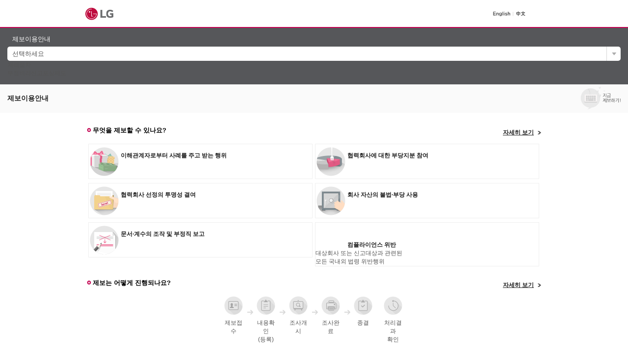

--- FILE ---
content_type: text/html;charset=utf-8
request_url: https://ethics.lg.co.kr/ethics/ko/guide/guideMain.jsp
body_size: 4802
content:

<!DOCTYPE html>
<html lang="ko">
<head>
<title>제보이용안내 | LG정도경영</title>









<meta http-equiv="Content-Type" content="text/html; charset=utf-8" />
<meta http-equiv="X-UA-Compatible" content="IE=edge" />
<meta name="keywords" content="LG,LG정도경영,사이버신문고,부정비리제보" />
<meta name="subject" content="LG정도경영" />
<meta name="description" content="LG정도경영" />
<!-- <meta name="author" content="ethics.lg.co.kr" />
<meta name="copyright" content="ethics.lg.co.kr" /> -->
<meta name="writer" content="LG정도경영" />
<meta name="build" content="2014. 11. 17" />
<meta name="viewport" content="width=device-width, initial-scale=1.0, maximum-scale=1.0, minimum-scale=1.0, user-scalable=no, target-densitydpi=medium-dpi" />

<script type="text/javascript">
// css 분기처리
var filter = "win16|win32|win64|mac";
var cssUrl;

var checkMachine ="PC";

if( navigator.platform  ){
	//alert(navigator.platform.toLowerCase());
	/* if( filter.indexOf(navigator.platform.toLowerCase())<0 ){ //mobile이면
			mobileFlag = true;
			cssUrl = '<link rel="stylesheet" type="text/css" href="/resource/ko/css/common.css" media="all" />';
			cssUrl = cssUrl + '<link rel="stylesheet" type="text/css" href="/resource/ko/css/tablet.css" media="all and (min-width:768px)" />';
	} else {
		cssUrl = '<link rel="stylesheet" type="text/css" href="/resource/ko/css/webstyle.css" media="all" />';
	} */

	if( filter.indexOf(navigator.platform.toLowerCase())<0 ){ //mobile이면
		mobileFlag = true;
		cssUrl = '<link rel="stylesheet" type="text/css" href="/resource/ko/css/common.css" media="all" />';
		cssUrl = cssUrl + '<link rel="stylesheet" type="text/css" href="/resource/ko/css/tablet.css" media="all" />';
		checkMachine = "MOBILE";
	} else {
		cssUrl = '<link rel="stylesheet" type="text/css" href="/resource/ko/css/webstyle.css" media="all" />';

		/* mobileFlag = true;
		cssUrl = '<link rel="stylesheet" type="text/css" href="/resource/ko/css/common.css" media="all" />';
		cssUrl = cssUrl + '<link rel="stylesheet" type="text/css" href="/resource/ko/css/tablet.css" media="all" />';
		checkMachine = "MOBILE"; */



	}


	document.write(cssUrl);
}
</script>



<link rel="stylesheet" type="text/css" href="/resource/ko/css/jquery.selectbox.css" />

<script type="text/javascript">var _contextPath = "/";</script>
<script type="text/javascript" src="/resource/js/common/jquery-1.8.3.js"></script>
<script type="text/javascript" src="/resource/js/common/jquery.easing.1.3.js"></script>
<script type="text/javascript" src="/resource/js/common/jquery.selectbox-0.2.js"></script>

<script type="text/javascript" src="/resource/js/common/ui.js"></script>

<script type="text/javascript" src="/resource/js/common/common.js"></script>
<script type="text/javascript" src="/resource/js/common/ajax.js"></script>

<!--[if lt IE 9]>
	<script type="text/javascript" src="/resource/js/common/html5.js"></script>
<![endif]-->

<script type="text/javascript">
$(document).ready(function(){
	$('#moblieTitle').text('선택하세요');
});
</script>
</head>
<body>
<div id="wrapper">

<header id="header">
	<div class="headwrap">
		<p class="logo"><a href=/><img src="/resource/ko/images/logo.gif" alt="LG"></a></p>
		<a href="#none" class="btn_allMenu" onclick="showAllMenu(); return false;"><img src="/resource/ko/images/common/btn_allMenu.png" alt="전체메뉴 펼치기"></a>
		<div id="gnb">
			<nav>
				<ul>
					<li class="m1" ><a href="/ethics/ko/jeongdo/ethics.jsp" id="ethicsHeader"><span class="blind">정도경영"></span></a></li>
					<li class="m2"><a href="/ethics/ko/rule/ruleMain.jsp" id="ruleHeader"><span class="blind">윤리규범"></span></a></li>
					<!-- <li class="m3"><a href="/notice/retrieveNewsLetterList.do" id="actHeader"><span class="blind">정도경영활동"></span></a></li> -->
					<li class="m4"><a href="/ethics/ko/guide/guideMain.jsp" id="targetHeader"><span class="blind">제보이용안내"></span></a></li>
					<li class="m5" ><a style="width: 90px" href="/ethics/ko/protect/protect.jsp" id="protectHeader"><span class="blind">제보자보호원칙</span></a></li>
					<!-- <li class="m6"><a href="/ethics/ko/jebo/jebo/jeboMain.jsp" id="jeboHeader"><span class="blind">제보하기"></span></a></li> -->
				</ul>
			</nav>
		</div>
		<div class="util">
			<ul>
				<li class="en"><a href="/main/en.do"><span class="blind">English</span></a></li>
				<li class="cn"><a href="/main/cn.do"><span class="blind">中文</span></a></li>
			</ul>
		</div>
	</div>
</header>

<!-- 전체메뉴 -->
<section id="allMenu">
	<nav class="allMenuWrap">
		<button class="btn-close" onclick="closeAllMenu();return false;"><span class="blind">전체메뉴 닫기</span></button>
		<ul class="menulist">
			<li class="m1"><a href="/ethics/ko/jeongdo/ethics.jsp">정도경영</a></li>
			<li class="m2"><a href="/ethics/ko/rule/ruleMain.jsp">윤리규범</a>
				<ul>
					<li><a href="/ethics/ko/rule/rule1.jsp">1장</a></li>
					<li><a href="/ethics/ko/rule/rule2.jsp">2장</a></li>
					<li><a href="/ethics/ko/rule/rule3.jsp">3장</a></li>
					<li><a href="/ethics/ko/rule/rule4.jsp">4장</a></li>
					<li><a href="/ethics/ko/rule/rule5.jsp">5장</a></li>
					<li><a href="/ethics/ko/rule/rule6.jsp">6장</a></li>
				</ul>
			</li>
			<!-- <li class="m3"><a href="/notice/retrieveNewsLetterList.do">정도경영 활동</a>
				<ul>
					<li><a href="/notice/retrieveNewsLetterList.do">정도경영이야기</a></li>
					<li><a href="/ethics/ko/activity/reward.jsp">부정비리신고포상제도</a></li>
					<li><a href="/ethics/ko/activity/ethicsStory.jsp">정도경영활동소개</a></li>
				</ul>
			</li> -->
			<li class="m4"><a href="/ethics/ko/guide/guideMain.jsp">제보이용 안내</a>
				<ul>
					<!-- <li><a href="#none">제보방법</a></li> -->
					<!-- <li><a href="/ethics/ko/guide/targetMain.jsp">제보대상</a></li> -->
					<li><a href="/ethics/ko/guide/process.jsp">처리절차</a></li>
					<li><a href="/ethics/ko/activity/reward.jsp">부정비리신고포상제도</a></li>
				</ul>
			</li>
			<li class="m5"><a href="/ethics/ko/protect/protect.jsp">제보자 보호원칙</a></li>
			<li class="m6"><a href="/ethics/ko/jebo/jebo/jeboMain.jsp">제보하기</a>
				<ul>
					<li><a href="/realName/insertDetailForm.do">부정비리제보</a></li>
					<!-- <li><a href="/complain/insertDetailForm.do">협력회사고충</a></li> -->
					<li><a href="/ethics/ko/jebo/collaboration/Customer.jsp">고객불만 신고</a></li>
					<!-- <li><a href="http://www.lg.co.kr/directory/link.dev" target="_blank">제품품질및서비스불만신고</a></li> -->
				</ul>
			</li>
		</ul>
	</nav>
</section>
<!-- //전체메뉴 -->

	<section id="container">
	
<script>
$(document).ready(function(){
	$('#targetHeader').addClass('active');
});
</script>
<div class="lnb-wrap lnb-guide">
			<p class="lnb-title">제보이용안내</p>
			<div class="lnb-area">
				<button class="lnb-now" onclick="showLNB(this);"><span id ="moblieTitle"></span></button>
				<nav id="lnb" class="lnb">
					<ul>
						<!-- <li class="open">
							<a href="/ethics/ko/guide/targetMain.jsp" class="dep2" id ="targetMain">제보대상</a>
							<div class="dep3">
								<ul>
									<li><a href="/ethics/ko/guide/target1.jsp" id="target1">이해관계자로부터 사례를 받는 행위</a></li>
									<li><a href="/ethics/ko/guide/target2.jsp" id="target2">협력회사에 대한 부당지분 <span>참여</span></a></li>
									<li><a href="/ethics/ko/guide/target3.jsp" id="target3">협력회사 선정의 투명성 <span>결여</span></a></li>
									<li><a href="/ethics/ko/guide/target4.jsp" id="target4">회사 자산의 불법·부당 사용</a></li>
									<li><a href="/ethics/ko/guide/target5.jsp" id="target5">문서·계수의 조작 및 <span>허위보고</span></a></li>
								</ul>
							</div>
						</li> -->
						<li class="open"><a href="/ethics/ko/guide/process.jsp" class="dep2">처리절차</a></li>
						<li class="open"><a href="/ethics/ko/activity/reward.jsp" class="dep2">부정비리신고포상제도</a></li>
						<!-- <li><a href="/ethics/ko/guide/process.jsp" class="dep2" id="process">처리절차</a></li>
						<li><a href="/ethics/ko/activity/reward.jsp" class="dep2" id="process">부정비리신고포상제도</a></li> -->
					</ul>
				</nav>
			</div>
			<a href="/realName/insertDetailForm.do" class="btn-quickJebo">
				<span class="txt">
					<strong>지금 제보하기!</strong>
					제보자는 완벽히 보호됩니다.<br>부정비리 ∙ 컴플라이언스 위반을<br>알고 계신다면 지금 바로<br>제보할 수 있습니다.
				</span>
			</a>
		</div>
		<div class="page-info">
			<div class="location">
				<a href="/">Home</a> &gt; <a href="/ethics/ko/guide/guideMain.jsp">제보이용안내</a>
			</div>
			<h1 class="page-title">제보이용안내</h1>
			<p class="page-des">정도경영의 원천, 바로 당신입니다.</p>
		</div>

		<div class="contents">
			<section id="content" class="guideMain">
				<h2 class="title">
					무엇을 제보할 수 있나요?
					<a href="/ethics/ko/guide/targetMain.jsp" class="btn">자세히 보기</a>
				</h2>
				<div class="targetlist">
					<ul>
						<li class="s1">
							<div class="li">
								<strong class="tit">이해관계자로부터 사례를 <span>주고 받는 행위</span></strong>
							</div>
						</li>
						<li class="s2">
							<div class="li">
								<strong class="tit">협력회사에 대한 <span>부당지분 참여</span></strong>
							</div>
						</li>
						<li class="s3">
							<div class="li">
								<strong class="tit">협력회사 선정의 투명성 결여</strong>
							</div>
						</li>
						<li class="s4">
							<div class="li">
								<strong class="tit">회사 자산의 불법·부당 사용</strong>
							</div>
						</li>
						<li class="s5">
							<div class="li">
								<strong class="tit">문서·계수의 조작 및 부정직 보고</strong>
							</div>
						</li>
						<li class="s7">
							<div class="li">
								<strong class="tit" style="margin-top:37px;">컴플라이언스 위반</strong>
								<des class="tit">대상회사 또는 신고대상과 관련된<br>모든 국내외 법령 위반행위</des>
							</div>
						</li>
					</ul>
				</div>

				<h2 class="title">
					제보는 어떻게 진행되나요?
					<a href="/ethics/ko/guide/process.jsp" class="btn">자세히 보기</a>
				</h2>
				<div class="processlist">
					<ol>
					<li class="s1">
						<div>
							<strong class="tit">제보접수</strong>
						</div>
					</li>
					<li class="s2 step">
						<div>
							<strong class="tit">내용확인 <span>(등록)</span></strong>
						</div>
					</li>
					<li class="s3 step">
						<div>
							<strong class="tit">조사개시</strong>
						</div>
					</li>
					<li class="s4 step">
						<div>
							<strong class="tit">조사완료</strong>
						</div>
					</li>
					<li class="s5 step">
						<div>
							<strong class="tit">종결</strong>
						</div>
					</li>
					<li class="s6">
						<div>
							<strong class="tit">처리결과 <span>확인</span></strong>
						</div>
					</li>
				</ol>
				</div>

			</section>
			
<section id="sitemap">
				<nav class="sitemap">
					<div class="menu">
						<ul>
							<li class="m1"><strong><a href="/ethics/ko/jeongdo/ethics.jsp">정도경영</a></strong></li>
							<li class="m2">
								<strong><a href="/ethics/ko/rule/ruleMain.jsp">윤리규범</a></strong>
								<ul class="dep2">
									<li><a href="/ethics/ko/rule/rule1.jsp">제1장</a></li>
									<li><a href="/ethics/ko/rule/rule2.jsp">제2장</a></li>
									<li><a href="/ethics/ko/rule/rule3.jsp">제3장</a></li>
									<li><a href="/ethics/ko/rule/rule4.jsp">제4장</a></li>
									<li><a href="/ethics/ko/rule/rule5.jsp">제5장</a></li>
									<li><a href="/ethics/ko/rule/rule6.jsp">제6장</a></li>
								</ul>
							</li>
							<!-- <li class="m3">
								<strong><a href="/notice/retrieveNewsLetterList.do">정도경영활동</a></strong>
								<ul class="dep2">
									<li><a href="/notice/retrieveNewsLetterList.do">정도경영 이야기</a></li>
									<li><a href="/ethics/ko/activity/reward.jsp">부정비리신고포상제도</a></li>
									<li><a href="/ethics/ko/activity/ethicsStory.jsp">정도경영 활동소개</a></li>
								</ul>
							</li> -->
							<li class="m4">
								<strong><a href="/ethics/ko/guide/guideMain.jsp">제보이용안내</a></strong>
								<ul class="dep2">
									<li><a href="/ethics/ko/guide/targetMain.jsp">제보대상</a></li>
									<li><a href="/ethics/ko/guide/process.jsp">처리절차</a></li>
								</ul>
							</li>
							<li class="m5"><strong><a href="/ethics/ko/protect/protect.jsp">제보자보호원칙</a></strong></li>
							<!-- <li class="m6">
								<strong><a href="/ethics/ko/jebo/jebo/jeboMain.jsp">제보하기</a></strong>
								<ul class="dep2">
									<li><a href="/realName/insertDetailForm.do">부정비리 제보</a></li>
									<li><a href="/complain/insertDetailForm.do">협력회사 고충</a></li>
									<li><a href="/ethics/ko/jebo/collaboration/Customer.jsp" id ="Customer" class="dep2">고객불만 신고</a></li>
									<li><a href="http://www.lg.co.kr/about/companies" target="_blank">제품품질 및 서비스 불만신고</a></li>
								</ul>
							</li> -->
						</ul>
					</div>
				</nav>
<br><br>
				<!-- <div class="btn-sitemapJebo">
					<a href="/realName/insertDetailForm.do">
						<strong>부정비리 <br>바로 제보하기</strong>
						<span>제보 정보는 철저히 보호됩니다!</span>
					</a>
				</div> -->
			</section>

		</div>
	</section>
	
<footer id="footer">
	<div class="footwrap">
		<a href="/ethics/ko/util/LGSites.jsp" class="btn-lgsites"><span class="blind">LG SITES</span></a>
		<div class="f-util">
			<ul>
				<!-- <li><a href="/ethics/ko/util/jeboTeam.jsp">각사 정도경영부문 연락처</a></li>  -->
				<li><a href="/ethics/ko/util/jeboTeam.do">각사 정도경영부문 연락처</a></li>
				<li><a href="/ethics/ko/util/legalNotice.jsp">법적고지</a></li>
				<li class="last" ><a href="/ethics/ko/util/privacy.jsp" style="color: #c7004c;font-weight: bold;">개인정보 처리방침</a></li>
			</ul>
		</div>
		<small class="f-logo"><span class="blind">LG | Copyright © 2014 by LG.All Rights Reserved.</span></small>
	</div>
</footer>
</div>
</body>
</html>


--- FILE ---
content_type: text/css
request_url: https://ethics.lg.co.kr/resource/ko/css/jquery.selectbox.css
body_size: 1040
content:
@CHARSET "UTF-8";
.sbHolder{
	display:inline-block;
	*display:inline;
	zoom:1;
	background-color: #fff;
	border: solid 1px #acacac;
	font-family: ng, Arial, sans-serif;
	font-size: 12px;
	font-weight: normal;
	height: 28px;
	position: relative;
	width: 99%;
	vertical-align:middle;
}
.w768 .sbHolder,
.webstyle .sbHolder {height:31px;font-size:12px;}
.sbHolder:focus .sbSelector{

}
.sbSelector{
	display: block;
	height: 28px;
	left: 0;
	line-height: 28px;
	outline: none;
	overflow: hidden;
	position: absolute;
	text-indent: 10px;
	top: 0;
	width: 100%;
}
.w768 .sbSelector,
.webstyle .sbSelector {
	height:31px;
	line-height:31px;
}
.sbSelector:link, .sbSelector:visited, .sbSelector:hover{
	color: #555;
	outline: none;
	text-decoration: none;
}
.sbToggle{
	background: url('../images/common/bg_selectbox.png') no-repeat 0 0;
	background-size:32px auto;
	display: block;
	height: 28px;
	outline: none;
	position: absolute;
	right: 0;
	top: 0;
	width: 30px;
	z-index:5;
}
.w768 .sbToggle,
.webstyle .sbToggle {
	width:34px;
	height:31px;
	background: url('../images/common/bg_selectbox_1025.png') no-repeat 0 0;
}
/*.sbToggle:hover{
	background: url('../images/common/bg_selectbox.png') no-repeat 0 0;
}*/
.sbToggleOpen{
	background: url('../images/common/bg_selectbox.png') no-repeat 0 -50px;
	background-size:30px auto;
}
.w768 .sbToggleOpen,
.webstyle .sbToggleOpen {
	background: url('../images/common/bg_selectbox_1025.png') no-repeat 0 -50px;
}
.sbHolderDisabled{
	background-color: #3C3C3C;
	border: solid 1px #515151;
}
.sbHolderDisabled .sbHolder{

}
.sbHolderDisabled .sbToggle{

}
.sbOptions{
	background-color: #fff;
	border: solid 1px #acacac;
	list-style: none;
	left: -1px;
	margin: 0;
	padding: 0;
	position: absolute;
	top: 31px;
	width: 100%;
	z-index: 1;
	overflow-y: auto;
}
.sbOptions li{
	/*padding: 0 7px;*/
}
.sbOptions a{
	border-bottom: solid 1px #f2f2f2;
	display: block;
	outline: none;
	padding: 6px 3px 6px 10px;
}
.w768 .sbOptions a,
.webstyle .sbOptions a {
	padding: 7px 7px 7px 10px;
}
.sbOptions a:link, .sbOptions a:visited{
	color: #888;
	text-decoration: none;
}
.sbOptions a:hover,
.sbOptions a:focus,
.sbOptions a.sbFocus{
	color: #333;
	background-color:#f9f9f9;
}
.sbOptions li.last a{
	border-bottom: none;
}
.sbOptions .sbDisabled{
	border-bottom: dotted 1px #acacac;
	color: #999;
	display: block;
	padding: 7px 0 7px 3px;
}
.sbOptions .sbGroup{
	border-bottom: dotted 1px #acacac;
	color: #EBB52D;
	display: block;
	font-weight: bold;
	padding: 7px 0 7px 3px;
}
.sbOptions .sbSub{
	padding-left: 17px;
}

--- FILE ---
content_type: text/css
request_url: https://ethics.lg.co.kr/resource/ko/css/common.css
body_size: 22728
content:
@charset "utf-8";
/* COMMON */
html,
body {
  height: 100%;
  font-family: "나눔고딕", ng, Dotum, sans-serif;
  color: #555;
}
html {
  font-size: 12px;
}
body,
p,
ul,
ol,
li,
dl,
dt,
dd,
form,
table,
th,
td,
fieldset,
input,
textarea,
select,
button,
h1,
h2,
h3,
h4,
h5,
h6,
pre {
  margin: 0;
  padding: 0;
  font-size: ;
  -webkit-text-size-adjust: none;
} /* 아이폰 가로모드 글자 크기 확대 방지: -webkit-text-size-adjust:none; */
article,
aside,
canvas,
details,
figcaption,
figure,
footer,
header,
hgroup,
menu,
nav,
section,
summary {
  display: block;
}
fieldset,
img {
  border: 0;
}
img {
  max-width: 100%;
  vertical-align: top;
}
table {
  table-layout: fixed;
  width: 100%;
  border-collapse: collapse;
}
legend,
caption {
  overflow: hidden;
  visibility: hidden;
  width: 0;
  height: 0;
  font-size: 0;
  line-height: 0;
}
ul,
ol {
  list-style: none;
}
a {
  cursor: pointer;
  color: #555;
  text-decoration: none;
}
a:hover,
a:hover span {
  text-decoration: underline;
}
input[type="text"],
input[type="tel"],
input[type="password"],
input[type="number"],
input[type="search"],
input[type="submit"],
input[type="button"],
textarea {
  -webkit-appearance: none;
  border-radius: 0;
  border: 1px solid #acacac;
} /*아이폰에서 인풋박스 그림자라운딩 삭제 */
/* common */
.blind {
  overflow: hidden;
  position: absolute;
  top: 0;
  left: 0;
  width: 0;
  height: 0;
  font-size: 0;
  line-height: 0;
}
/* CLASS NAME
.w720 : MOBILE(Default) (~768)
------------------------------------------------------------------------------------------ */
/* layout */
#header {
  border-bottom: 2px solid #c40352;
}
#header .headwrap {
  position: relative;
  width: 100%;
  max-width: 962px;
  height: 55px;
  margin: 0 auto;
}
#container {
  position: relative; /*min-width:962px;*/ /* temp */
}
#container .contents {
  overflow: hidden;
  position: relative;
  width: 100%;
  max-width: 962px;
  margin: 0 auto;
  box-sizing: border-box;
  padding: 10px;
}
#footer {
  zoom: 1;
  clear: both;
  background: #efefef;
}
#navi {
  display: none;
  position: absolute;
  left: 0;
  top: 0;
  width: 150px;
  margin-right: 80px;
}
#footer .footwrap {
  position: relative;
  width: 100%;
  max-width: 962px;
  padding-bottom: 40px;
  margin: 0 auto;
  text-align: center;
}
#content {
  padding-bottom: 60px;
}
.w720 {
  min-width: 320px;
}
/* Header */
#header .logo {
  position: absolute;
  left: 15px;
  top: 15px;
  width: 60px;
}
#header .logo img {
  width: 100%;
}
#header .util {
  position: absolute;
  right: 45px;
  top: 50%;
  margin-top: -10px;
}
#header .util li {
  display: inline;
  float: left;
}
#header .util li.cn {
  padding-left: 2px;
  background: url("../images/common/bg_util_li.gif") no-repeat left center;
}
#header .util li a {
  display: block;
  height: 20px;
  margin: 0 5px;
  font-family: ng, dotum, sans-serif;
  font-size: 12px;
  line-height: 12px;
  color: #989797;
  background-repeat: no-repeat;
  background-size: auto 10px;
  background-position: center center;
}
#header .util li.en a {
  width: 36px;
  background-image: url("../images/common/txt_en.png");
}
#header .util li.cn a {
  width: 19px;
  background-image: url("../images/common/txt_cn.png");
}
.btn_allMenu {
  display: none;
}
.w720 #gnb {
  position: absolute;
  visibility: hidden;
}
.w720 .headwrap {
  height: 55px;
}
.w720 .btn_allMenu {
  display: block;
  position: absolute;
  right: 0;
  top: 0;
  width: 50px;
  height: 55px;
}
/* allMenu */
#allMenu {
  display: none;
}
.allMenuWrap {
  position: relative;
  background: #272727;
}
.allMenuWrap .btn-close {
  display: block;
  position: absolute;
  right: 0;
  top: 0;
  width: 45px;
  height: 40px;
  font-size: 0;
  line-height: 0;
  background: url("../images/common/btn_close_allMenu.png") no-repeat center
    center;
  background-size: auto 19px;
  z-index: 10;
}
.allMenuWrap li {
  display: inline-block;
  width: 100%;
  line-height: 0;
  vertical-align: top;
  border-top: 1px solid #3d3d3d;
}
.allMenuWrap li.m1 {
  border-top: 0;
}
.allMenuWrap li.m1 a {
  background-image: none;
}
.allMenuWrap li a {
  display: block;
  padding: 13px 14px;
  font-weight: bold;
  font-size: 12px;
  color: #ccc;
  line-height: 14px;
}
.allMenuWrap li a:hover {
  color: #fff;
}
.allMenuWrap li ul {
  display: inline-block;
  width: 100%;
  padding-left: 16px;
  background: #202020 url("../images/common/bg_allMenu_2dep.png") repeat;
  background-size: auto 41px;
  border-top: 1px solid #3d3d3d;
  box-sizing: border-box;
  -webkit-box-sizing: border-box;
  -moz-box-sizing: border-box;
}
.allMenuWrap li ul li {
  display: block;
  float: left;
  width: auto;
  border-top: 0;
}
.allMenuWrap li ul li a {
  padding: 13px 30px 13px 12px;
  font-weight: normal;
  font-size: 11px;
  color: #aaa;
  background: url("../images/common/bg_allMenu_2dep_li.png") no-repeat left
    center;
  background-size: 5px auto;
  white-space: nowrap;
}
/* lnb */
.lnb-wrap {
  position: relative;
  padding: 0 15px 14px;
  color: #ffffff;
  background: #56575a;
  z-index: 100;
}
.lnb-wrap .lnb-title {
  padding: 14px 0 6px 10px;
  font-size: 13px;
}
.lnb-area {
  position: relative;
  z-index: 100;
}
.lnb-now {
  width: 100%;
  height: 29px;
  text-align: left;
  background: #fff url("../images/common/arr_lnb_now.png") no-repeat right top;
  border-radius: 5px;
  background-size: auto 58px;
}
.lnb-now.active {
  background-position: right bottom;
}
.lnb-now span {
  padding-left: 10px;
  font-family: ng;
  font-size: 13px;
  color: #555;
}
.lnb-wrap .btn-quickJebo {
  position: absolute;
  right: 0;
  top: 100%;
  width: 97px;
  height: 57px;
  font-size: 0;
  line-height: 0;
  background: url("../images/btn/btn_quickJebo.png") no-repeat;
  background-size: auto 57px;
  z-index: 10;
}
.w720 .lnb {
  display: none;
  position: absolute;
  left: 0;
  top: 29px;
  width: 100%;
  z-index: 500;
  background: #fff;
  border: 1px solid #acacac;
  border-radius: 5px;
}
.w720 .lnb li {
  border-top: 1px solid #efefef;
}
.w720 .lnb > ul > li:first-child {
  border-top: 0;
}
.w720 .lnb > ul > li:first-child a {
  border-radius: 5px 5px 0 0;
}
.w720 .lnb > ul > li:last-child a {
  border-radius: 0 0 5px 5px;
}
.w720 .lnb li a {
  display: block;
  padding: 8px 10px;
  color: #000000;
}
.w720 .lnb li a:hover {
  color: #c40452;
  background: #fafafa;
}
.w720 .lnb li .dep2:hover,
.w720 .lnb li .dep2.active {
  color: #c40452;
  background: #fafafa;
}
.w720 .lnb li li a {
  padding: 8px 20px;
  color: #555;
}
.w720 .lnb li li a:before {
  content: "- ";
}
.w720 .lnb li li a:hover,
.w720 .lnb li li a.active {
  color: #c40452;
  background: #fafafa;
}
.w720 .lnb-wrap .btn-quickJebo .txt {
  overflow: hidden;
  position: absolute;
  top: 0;
  left: 0;
  width: 0;
  height: 0;
  font-size: 0;
  line-height: 0;
}
/* pageinfo */
.page-info {
  padding: 20px 96px 22px 5px;
  margin-bottom: 18px;
  background: #fafafa;
}
.page-info .location {
  display: none;
  font-size: 12px;
}
.page-info .page-des {
  display: none;
}
.page-info .page-title {
  display: inline-block;
  *display: inline;
  zoom: 1;
  padding-left: 10px;
  font-size: 14px;
  line-height: 16px;
  color: #222;
}
/* sitemap */
#sitemap .sitemap {
  display: none;
}
#sitemap .sitemap .menu {
  padding-top: 32px;
}
#sitemap .sitemap .menu > ul {
  display: inline-block;
  width: 104%;
}
#sitemap .sitemap .menu li {
  float: left;
  padding-right: 3%;
  margin-right: -1px;
  font-size: 14px;
}
#sitemap .sitemap .menu li.m1 {
  width: 12%;
}
#sitemap .sitemap .menu li.m2 {
  width: 12%;
}
#sitemap .sitemap .menu li.m3 {
  width: 17%;
}
#sitemap .sitemap .menu li.m4 {
  width: 13%;
}
#sitemap .sitemap .menu li.m5 {
  width: 12%;
}
#sitemap .sitemap .menu li.m6 {
  width: 15%;
}
#sitemap .sitemap .menu li strong {
  width: 100%;
}
#sitemap .sitemap .menu li li {
  float: none;
  padding-right: 0;
  margin-top: 6px;
  font-size: 12px;
  line-height: 14px;
}
#sitemap .sitemap .menu li li a {
  color: #555;
}
#sitemap .btn-sitemapJebo {
  text-align: center;
}
#sitemap .btn-sitemapJebo a {
  display: inline-block;
  padding: 1px 0 19px 39px;
  text-align: left;
  line-height: 13px;
  background: url("../images/common/bg_sitemapJebo.png") no-repeat;
  background-size: auto 40px;
  background-position: left 3px;
}
#sitemap .btn-sitemapJebo strong {
  display: block;
  margin-bottom: 8px;
  font-weight: normal;
  font-size: 13px;
  color: #222;
  background: url("../images/common/bg_sitemapJebo_tit.png") no-repeat 85px
    center;
  background-size: auto 12px;
}
#sitemap .btn-sitemapJebo span {
  font-size: 11px;
}
.w720 #sitemap .btn-sitemapJebo {
  padding-top: 20px;
}
/* footer */
.f-logo {
  display: inline-block;
  *display: inline;
  zoom: 1;
  width: 173px;
  height: 45px;
  margin-top: 13px;
  background: url("../images/common/f-logo.png") no-repeat 0 0;
  background-size: auto 45px;
}
.btn-lgsites {
  display: none;
  position: absolute;
  top: 35px;
  width: 104px;
  height: 25px;
  font-size: 0;
  line-height: 0;
  background: url("../images/common/btn_lgsites.png") no-repeat 0 0;
}
#footer .f-sitelink {
  display: none;
  position: absolute;
  left: 0;
  top: 35px;
  text-align: left;
}
.f-sitelink ul {
  display: inline-block;
  *display: inline;
  zoom: 1;
  margin-left: -10px;
}
.f-sitelink li {
  float: left;
  padding: 0 10px;
}
.f-util {
  padding: 13px 0 0;
  border-bottom: 1px solid #efefef;
}
.f-util ul {
  display: inline-block;
  *display: inline;
  zoom: 1;
}
.f-util li {
  display: inline;
  float: left;
}
.f-util li a {
  display: block;
  padding: 0 12px 0 10px;
  font-size: 10px;
  color: #444;
  line-height: 20px;
  background: url("../images/common/bg_f-util_li.png") no-repeat right center;
}
.f-util li.last a {
  /*color:#222;*/
  background: none;
}
/* main */
.main .sitetitle {
  text-align: center;
}
.main .sitetitle h1 {
  padding-top: 30px;
}
.main .sitetitle .des {
  margin-top: 10px;
  line-height: 18px;
}
.main .sitetitle .des span {
  display: block;
}
.w720 .main .sitetitle {
  display: none;
}
.main .mainsec {
  display: ;
  text-align: center;
}
.main .mainsec h2 {
  background-repeat: no-repeat;
}
.main .newsletter {
  position: relative;
  background: #f7f7f7;
}
.main .reward {
  background: #f6f6f6;
  padding: 10px 0 20px 0;
  margin-bottom: 20px;
}
.main .target {
  background: #363636;
}
.main .jebo {
  position: relative;
  background: #fefdf8;
}
.main .collaboration {
  background: #fff;
}
.main .twinsProject {
  background: #f9f9f9;
}
/*.w720 .main .mainsec {width:100%;position:relative;}
.w720 .main .mainsec h2 {height:16px;background-position:center bottom;background-size:auto 16px;}
.w720 .main .newsletter {height:121px;}
.w720 .main .reward {height:118px;}
.w720 .main .target {height:138px;}
.w720 .main .jebo {height:138px;}*/
.main .mainVisual {
  overflow: hidden;
  position: relative;
}
.main .mainVisual li {
  position: relative;
  vertical-align: top;
}
.main .mainVisual li a:hover,
.main .mainVisual li a:hover span {
  text-decoration: none;
}
.main .mainVisual li .nav {
  position: absolute;
  left: 0;
  top: 0;
  display: block;
  height: 100%;
  background: #c40452;
  z-index: 50;
}
.main .mainVisual li.m1 .nav {
  z-index: 10;
}
.main .mainVisual li .nav .txt {
  height: 100%;
  font-size: 0;
  line-height: 0;
  background-repeat: no-repeat;
}
.main .mainVisual li .sub {
  display: ;
  position: relative;
  width: 100%;
  z-index: 10;
}
.main .mainVisual li .sub .lgway {
  display: none;
}
.main .mainVisual li .sub a {
  display: block;
  width: 100%;
  height: 100%;
}
.main .mainVisual li .con {
  text-align: left;
  color: #a6a6a6;
  line-height: 1.2;
}
.main .mainVisual li .con {
  position: absolute;
  left: 0;
  top: 0;
  width: 100%;
}
.main .mainVisual li .con .txt {
  display: block;
  font-size: 0;
  line-height: 0;
  background-repeat: no-repeat;
  background-position: left top;
}
.main .mainVisual li .con .btn {
  display: inline-block;
  height: 20px;
  padding: 0 12px;
  margin-top: 12px;
  margin-left: 35px;
  text-align: center;
  font-size: 11px;
  color: #555;
  line-height: 20px;
  background: #fff;
  border: 1px solid #cfcfcf;
}
.main .mainVisual li.active .nav {
}
.main .mainVisual li.active .bg {
  display: block;
  z-index: 30;
}
.main .mainVisual li.active .sub {
  display: ;
  width: 100%;
  height: 100%;
}
/*.main .mainVisual li.active .sub .lgway {display:block;position:absolute;left:15px;top:15px;width:23px;height:5px;background:url('../images/main/txt_lgway.png') no-repeat 0 0;background-size:auto 5px;z-index:100;}
.main .mainVisual li.m2.active .sub .lgway,
.main .mainVisual li.m3.active .sub .lgway {background-image:url('../images/main/txt_lgway2.png')}*/
.main .mainVisual li.active .con {
  position: absolute;
  left: 0;
  top: 0;
  width: 100%;
  height: 100%;
  z-index: 100;
}
.w720 .main .mainVisual li {
  overflow: hidden;
  min-height: 30px;
  font-size: 0;
  line-height: 0;
  border-top: 1px solid #c9437a;
}
.w720 .main .mainVisual li.m1 {
  border-top: 0;
  background-color: #cfd2d4;
}
.w720 .main .mainVisual li.m2 {
  background-color: #afb2bf;
}
.w720 .main .mainVisual li.m3 {
  background-color: #c3cad0;
}
.w720 .main .mainVisual li .nav {
  width: 100%;
  height: 30px;
  font-size: 15px;
  color: #fff;
  line-height: 30px;
  background: #c40452 url("../images/main/bg_mainVisual_nav.png") no-repeat
    right center;
  background-size: auto 7px;
}
.w720 .main .mainVisual li .nav .txt {
  background-position: 0 center;
  background-size: auto 30px;
}
.w720 .main .mainVisual li.m1 .nav .txt {
  background-image: url("../images/main/txt_mainVisual_m1_nav.png");
}
.w720 .main .mainVisual li.m2 .nav .txt {
  background-image: url("../images/main/txt_mainVisual_m2_nav.png");
}
.w720 .main .mainVisual li.m3 .nav .txt {
  background-image: url("../images/main/txt_mainVisual_m3_nav.png");
}
.w720 .main .mainVisual li .sub {
  position: absolute;
  left: 0;
  top: 0;
}
.w720 .main .mainVisual li.active {
  height: auto;
}
.w720 .main .mainVisual li.active .con {
  font-size: 25px;
  line-height: 30px;
  background: none;
}
.w720 .main .mainVisual li.active .sub {
  position: relative;
}
.w720 .main .mainVisual li .con .txt {
  height: 124px;
  margin-top: 10%;
  background-size: auto 124px;
}
.w720 .main .mainVisual li.m1 .con .txt {
  background-image: url("../images/main/txt_mainVisual_m1.png");
}
.w720 .main .mainVisual li.m2 .con .txt {
  background-image: url("../images/main/txt_mainVisual_m2.png");
}
.w720 .main .mainVisual li.m3 .con .txt {
  background-image: url("../images/main/txt_mainVisual_m3.png");
}
.main .reporting {
  background-color: #1a1a1a;
  display: none;
}
.main .reporting li {
  position: relative;
  overflow: hidden;
  height: 30px;
  border-top: 1px solid #505050;
  vertical-align: top;
  font-size: 0;
  line-height: 0;
}
.main .reporting li a.nav,
.main .reporting li a.nav span {
  text-decoration: none;
}
.main .reporting li .sub a:hover {
  color: #fff;
}
.main .reporting li em {
  font-style: normal;
}
.main .reporting li .nav {
  position: relative;
  display: block;
  z-index: 20;
}
.main .reporting li .nav .txt {
  height: 100%;
  font-size: 0;
  line-height: 0;
  background-repeat: no-repeat;
}
.main .reporting li.r1 {
  border-top: 0;
}
.main .reporting li .sub {
  display: ;
  position: absolute;
  left: 0;
  top: 0;
  width: 100%;
  text-align: center;
  z-index: 10;
}
.main .reporting li .tit {
  display: block;
  width: 100%;
  margin-top: 32px;
  font-weight: normal;
  font-size: 20px;
  color: #b3b3b3;
  line-height: 24px;
}
.main .reporting li .tit .txt {
  display: block;
  font-size: 0;
  line-height: 0;
  background-repeat: no-repeat;
  background-position: center top;
}
.main .reporting li .tit .n {
  color: #777777;
}
.main .reporting li .tit em {
  color: #d80546;
}
.main .reporting li .object .obj {
  display: inline-block;
  padding-top: 33px;
  margin: 0 5%;
  font-size: 12px;
  color: #aeaeae;
  line-height: 14px;
  background-repeat: no-repeat;
  background-position: center top;
  background-size: auto 32px;
  vertical-align: top;
}
.main .reporting li .obj_r1_1 {
  background-image: url("../images/main/ico_obj_r1_1.png");
}
.main .reporting li .obj_r1_2 {
  background-image: url("../images/main/ico_obj_r1_2.png");
}
.main .reporting li .obj_r1_3 {
  background-image: url("../images/main/ico_obj_r1_3.png");
}
.main .reporting li .obj_r2_1 {
  background-image: url("../images/main/ico_obj_r2_1.png");
}
.main .reporting li .obj_r2_2 {
  background-image: url("../images/main/ico_obj_r2_2.png");
}
.main .reporting li .obj_r2_3 {
  background-image: url("../images/main/ico_obj_r2_3.png");
}
.main .reporting li .obj_r3_1 {
  background-image: url("../images/main/ico_obj_r3_1.png");
}
.main .reporting li .obj_r3_2 {
  background-image: url("../images/main/ico_obj_r3_2.png");
}
.main .reporting li .obj_r3_3 {
  background-image: url("../images/main/ico_obj_r3_3.png");
}
.main .reporting li .btn-detail {
  display: inline-block;
  text-align: center;
  color: #dfdfdf;
  background: #434343;
}
.main .reporting li .btn-detail:hover {
  text-decoration: underline;
}
.main .reporting li.active .nav {
  display: none;
  overflow: hidden;
  width: 0;
  height: 0;
  z-index: 10;
}
.main .reporting li.active .sub {
  display: block;
  background-image: url("../images/main/bg_reporting.jpg");
  background-repeat: no-repeat;
  background-position: left top;
  background-size: auto 100%;
  z-index: 20;
}
.main .reporting li.active .rep {
  position: absolute;
  left: 15px;
  top: 15px;
  width: 70px;
  height: 10px;
  background: url("../images/main/txt_reporting.png") no-repeat 0 0;
  background-size: auto 8px;
  z-index: 100;
}
.w720 .main .reporting li .nav {
  height: 30px;
  font-size: 15px;
  color: #fff;
  line-height: 30px;
  background: url("../images/main/bg_mainVisual_nav.png") no-repeat right center;
  background-size: auto 7px;
}
.w720 .main .reporting li .nav .txt {
  background-position: 20px center;
  background-size: auto 26px;
}
.w720 .main .reporting li.r1 .nav .txt {
  background-image: url("../images/main/txt_reporting_r1_nav.png");
}
.w720 .main .reporting li.r2 .nav .txt {
  background-image: url("../images/main/txt_reporting_r2_nav.png");
}
.w720 .main .reporting li.r3 .nav .txt {
  background-image: url("../images/main/txt_reporting_r3_nav.png");
}
.w720 .main .reporting li .nav .n {
  padding-left: 35px;
  color: #7c7c7c;
}
.w720 .main .reporting li .tit .txt {
  height: 20px;
  background-size: auto 100%;
}
.w720 .main .reporting li.r1 .tit .txt {
  background-image: url("../images/main/txt_reporting_r1.png");
}
.w720 .main .reporting li.r2 .tit .txt {
  background-image: url("../images/main/txt_reporting_r2.png");
}
.w720 .main .reporting li.r3 .tit .txt {
  background-image: url("../images/main/txt_reporting_r3.png");
}
.w720 .main .reporting li .sub .object {
  padding-top: 15px;
}
.w720 .main .reporting li .object .obj span {
  display: block;
}
.w720 .main .reporting li .btn-detail {
  width: 82px;
  height: 17px;
  margin-top: 7px;
  font-size: 12px;
  line-height: 17px;
}
.w720 .main .reporting li.active {
  height: 170px;
}
.w720 .main .reporting li.active .sub {
  height: 100%;
  background-position: left top;
  background-size: auto 170px;
}
.main .newsletter {
  background: #fff;
  /*url('../images/main/bg_newsletter_leftTop.jpg') no-repeat left top;*/
  margin-top: 30px;
}
.main .newsletter .bg {
  position: absolute;
  left: 0;
  top: 0;
  width: 100%;
  height: 100%;
  background-image: url("../images/main/bg_newsletter_rightBottom.png");
  background-repeat: no-repeat;
  background-position: right bottom;
}
.main .newsletter,
.main .newsletter .bg {
  background-size: auto 80px;
}
.main .newsletter li {
  position: relative;
  border-top: 1px solid #e7e7e7;
}
.main .newsletter li:first-child {
  border-top: 0;
}
.main .newsletter li a {
  color: #222;
}
.main .newsletter li .date {
  color: #222;
}
.main .newsletter .btn-more {
  position: absolute;
  padding: 0 13px 0 0;
  text-align: center;
  text-decoration: underline;
  color: #545454;
  background-repeat: no-repeat;
  background-position: right center;
  background-image: url("../images/main/bg_btn-more.png");
}
.w720 .main .newsletter h2 {
  margin: 15px 15px 0;
  font-size: 16px;
  line-height: 16px;
  background-image: url("../images/main/tit_newsletter.png");
}
.w720 .main .newsletter ul {
  margin: 10px 15px 0;
}
.w720 .main .newsletter li {
  padding-right: 0;
  text-align: center;
  line-height: 22px;
}
.w720 .main .newsletter li a {
  display: block;
  overflow: hidden;
  width: 100%;
  white-space: nowrap;
  text-overflow: ellipsis;
  -o-text-overflow: ellipsis;
  -ms-text-overflow: ellipsis;
}
.w720 .main .newsletter li .date {
  display: block;
  position: absolute;
  right: 0;
  top: 50%;
  margin-top: -11px;
}
.w720 .main .newsletter .btn-more {
  right: 15px;
  top: 15px;
  height: 16px;
  line-height: 18px;
  font-weight: bold;
  font-size: 12px;
}
.main .reward p {
  color: #222;
  line-height: 18px;
  margin-bottom: 30px;
}
.main .reward p span {
  display: block;
}
.main .reward em {
  font-style: normal;
  font-weight: bold;
  color: #a60042;
}
.main .reward .btn-detail {
  display: inline-block;
}
.main .reward .btn-detail span {
  display: inline-block;
  font-weight: 600;
  font-size: 13px;
  color: #222;
  text-align: center;
  text-decoration: none;
  background-image: none;
  padding: 0;
  text-decoration: underline;
}
/*.main .reward .btn-detail span {display:inline-block;padding-right:12px;color:#222;text-align:center;text-decoration:underline;background-repeat:no-repeat;background-position:right center;background-image:url('../images/main/bg_btn-more.png');}*/
/*.w720 .main .reward {background:#f1f6d7 url('../images/main/bg_reward_720.gif') no-repeat center top;background-size:auto 100%;}*/
.w720 .main .reward h2 {
  padding-top: 20px;
  margin-bottom: 12px;
  font-size: 16px;
  line-height: 16px;
  background-image: url("../images/main/tit_reward.png");
}
.w720 .main .reward p {
  line-height: 16px;
}
.w720 .main .reward .btn-detail {
  height: 54px;
}
.w720 .main .reward .btn-detail span {
  height: 17px;
  margin-top: 15px;
  font-weight: bold;
  line-height: 17px;
}
.main .target {
  box-sizing: border-box;
  border: solid 1px #ddd;
  background: #fff;
  padding-bottom: 20px;
  margin-bottom: 20px;
}
/*.main .target {background:url('../images/main/bg_target.jpg') no-repeat center center;background-size:200% auto;}*/
.main .target h2 {
  font-weight: normal;
  color: #fff;
}
.main .target ul {
  width: 182px;
  text-align: left;
  margin: 20px auto 20px auto;
}
.main .target li {
  color: #666;
  line-height: 18px;
}
.main .target li::before {
  content: "· ";
}
.main .target .btn-detail {
  display: inline-block;
}
.main .target .btn-detail span {
  display: inline-block;
  font-weight: 600;
  font-size: 13px;
  color: #222;
  text-align: center;
  text-decoration: none;
  background-image: none;
  padding: 0;
  text-decoration: underline;
}
/*.main .target .btn-detail span {display:inline-block;padding-right:12px;color:#ccc;text-align:center;text-decoration:underline;background-repeat:no-repeat;background-position:right center;background-image:url('../images/main/bg_btn-more_target.png');}*/

/*.w720 .main .target h2 {padding-top:20px;font-size:16px;line-height:16px;background-image:url('../images/main/tit_target.png');}
.w720 .main .target ul {width:95%;margin:10px auto 0;}
.w720 .main .target li {float:left;width:50%;line-height:18px;font-size:11px;letter-spacing:-0.5px;margin-right:-1px;}
.w720 .main .target .btn-detail {height:35px;}
.w720 .main .target .btn-detail span {display:inline-block;height:17px;margin:4px auto 0;font-weight:bold;line-height:17px;}*/
.main .jebo {
  position: relative;
  width: 100%;
  height: 100%;
  background: url("../images/main/bg_main_jebo_new.jpg") no-repeat 0 0;
  background-size: 100%;
  padding-bottom: 109%;
  margin-bottom: 20px;
}
/*.main .jebo {background-color:#f6eadd;background-repeat:no-repeat;background-position:left top;}*/
.main .jebo .bg {
  position: absolute;
  left: 0;
  top: 0;
  width: 100%;
  height: 100%;
  background-repeat: no-repeat;
  background-position: right bottom;
}
.main .jebo h2 {
  font-weight: 600;
  color: #171717;
  font-size: 20px;
  height: 22px;
  margin-top: 30px;
  margin-left: 30px;
  text-align: left;
}
.main .jebo li {
  color: #222;
}
.main .jebo li .n {
  color: #454545;
}
.main .jebo p {
  margin-top: 12px;
  margin-left: 30px;
  color: #222;
  text-align: left;
}
.main .jebo .btn {
  display: block;
  margin-left: 30px;
}
.main .jebo .btn a {
  display: block;
  height: 23px;
  margin-top: 20px;
  text-align: left;
  font-size: 13px;
  line-height: 25px;
  background-position: right 8px;
}
.main .jebo .btn a span {
  display: inline-block;
  padding-right: 12px;
  color: #222;
  text-align: center;
  text-decoration: none;
  background-image: none;
  border: solid 1px #dcdcdc;
  padding: 0 20px;
  line-heigt: 28px;
}
/*.main .jebo .btn a span {display:inline-block;padding-right:12px;color:#222;text-align:center;text-decoration:underline;background-repeat:no-repeat;background-position:right center;background-image:url('../images/main/bg_btn-more.png');}*/
/*.w720 .main .jebo {background-image:url('../images/main/bg_main_jebo.jpg');background-repeat:no-repeat;background-size:auto 100%;background-position:left top;}
.w720 .main .jebo .bg {background-image:url('../images/main/bg_main_jebo_rightBottom.png');background-repeat:no-repeat;background-size:auto 100%;background-position:right top;}
.w720 .main .jebo h2 {padding-top:15px;font-size:16px;line-height:16px;background-image:url('../images/main/tit_jebo.png');}
.w720 .main .jebo p {padding-top:7px;}
.w720 .main .jebo ul {display:inline-block;width:78%;padding:5px 5% 0;margin:7px auto 0;border-top:1px dashed #dbd8c7;}
.w720 .main .jebo ul li {float:left;width:32%;text-align:left;line-height:16px;}
.w720 .main .jebo ul li.s3,
.w720 .main .jebo ul li.s6 {width:36%;}
.w720 .main .jebo .btn {display:block;}
.w720 .main .jebo .btn a {height:38px;}
.w720 .main .jebo .btn a span {height:17px;margin-top:7px;font-weight:bold;line-height:17px;}*/
.main .collaboration p {
  color: #222;
  line-height: 18px;
}
.main .collaboration .btn {
  display: inline-block;
  position: absolute;
  left: 50%;
  top: 155px;
  margin-left: -36px;
  text-decoration: underline;
  color: #ba0a40;
}
.main .collaboration .btn span {
  display: inline-block;
  text-align: center;
  color: #ba0a40;
  font-size: 12px;
  font-weight: 600;
  text-decoration: underline;
}
/*.main .collaboration .btn span {display:inline-block;padding-right:12px;text-align:center;color:#222;text-decoration:underline;background-repeat:no-repeat;background-position:right center;background-image:url('../images/main/bg_btn-more.png');}*/
/*.w720 .main .collaboration {background-image:url('../images/main/bg_collaboration.jpg');background-repeat:no-repeat;background-position:center top;background-size:auto 60%;}
.w720 .main .collaboration h2 {padding-top:70px;margin-bottom:8px;font-size:16px;background-image:url('../images/main/tit_collaboration.png');}
.w720 .main .collaboration p {margin:0 10%;line-height:16px;}
.w720 .main .collaboration p span {display:block;}
.w720 .main .collaboration .btn {padding-bottom:10px;}
.w720 .main .collaboration .btn span {height:17px;margin-top:7px;font-weight:bold;line-height:17px;}*/
.main .twinsProject .btn-detail {
  display: inline-block;
  position: absolute;
  left: 50%;
  top: 155px;
  margin-left: -36px;
  text-decoration: underline;
  color: #ba0a40;
}
.main .twinsProject .btn-detail span {
  display: inline-block;
  text-align: center;
  color: #ba0a40;
  font-size: 12px;
  font-weight: 600;
  text-decoration: underline;
}
/*.main .twinsProject .btn-detail span {display:inline-block;padding-right:12px;color:#222;text-align:center;text-decoration:underline;background-repeat:no-repeat;background-position:right center;background-image:url('../images/main/bg_btn-more.png');}*/

.main .twinsProject p {
  color: #222;
  line-height: 18px;
}
.main .twinsProject p span {
  display: inline-block;
  margin: 0 3px;
  vertical-align: middle;
}
.main .twinsProject p span.bar {
  margin: 0;
  color: #d0d0d0;
}
/*.w720 .main .twinsProject {background-image:url('../images/main/bg_twinsProject.gif');background-repeat:no-repeat;background-position:center top;background-size:auto 108px;}
.w720 .main .twinsProject h2 {padding-top:83px;font-size:16px;background-image:url('../images/main/tit_twinsProject.png');}
.w720 .main .twinsProject p {padding-top:7px;}
.w720 .main .twinsProject .btn-detail {padding-bottom:10px;}
.w720 .main .twinsProject .btn-detail span {height:17px;margin-top:7px;font-weight:bold;line-height:17px;}*/
/* error */
.errorwrap {
  width: 100%;
  padding: 210px 0 30px;
  text-align: center;
}
.error404 {
  background: url("../images/common/bg_error404.png") no-repeat;
}
.error500 {
  background: url("../images/common/bg_error500.png") no-repeat;
}
.errorwrap {
  background-position: center 45px;
}
.errorwrap h1 {
  font-size: 18px;
  line-height: 22px;
  color: #222;
}
.errorwrap p {
  margin: 20px 20px 0;
  font-size: 13px;
  line-height: 18px;
  color: #555;
}
.errorwrap .btnwrap {
  margin: 20px 0 0;
}
.errorwrap .btnwrap a {
  display: inline-block;
  width: 135px;
  height: 28px;
  margin-right: 5px;
  text-align: center;
  font-size: 14px;
  line-height: 28px;
  border: 2px solid #666666;
}
.errorwrap .btnwrap a.go-main {
  margin-right: 0;
  color: #fff;
  background: #333333;
  border: 2px solid #333333;
}
/* form */
input,
textarea,
select {
  font-family: ng;
  color: #555;
  vertical-align: middle;
}
textarea {
  resize: none;
}
label {
  cursor: pointer;
  vertical-align: middle;
}
.inp_radio {
  display: inline-block;
  cursor: pointer;
}
.inp_radio.disabled {
  cursor: not-allowed;
}
.inp_radio label {
  display: inline-block;
  padding-right: 11px;
  font-size: 11px;
}
.inp_radio label span {
  display: inline-block;
  overflow: hidden;
  width: 14px;
  height: 14px;
  vertical-align: middle;
  background: url("../images/common/bg_radio.png") no-repeat 0 0;
  background-size: 14px auto;
}
.inp_radio label.active span {
  background-position: 0 -35px;
}
.inp_radio label.disabled,
.inp_radio label.disabled span {
  background-position: 0 -70px;
  cursor: not-allowed;
}
.inp_radio span input {
  position: relative;
  width: 1px;
  height: 1px;
  margin: 1px;
  line-height: 0;
  font-size: 0;
  z-index: -10;
}
.inp_chk {
  display: inline-block;
  margin-right: 11px;
  line-height: 12px;
  cursor: pointer;
}
.inp_chk label {
  display: inline-block;
  font-size: 11px;
}
.inp_chk label span {
  display: inline-block;
  width: 13px;
  height: 13px;
  vertical-align: top;
  background: url("../images/common/bg_checkbox.png") no-repeat 0 0;
  background-size: 13px auto;
}
.inp_chk label span input {
  position: relative;
  width: 1px;
  height: 1px;
  margin: 3px;
  line-height: 0;
  font-size: 0;
  z-index: -10;
}
.inp_chk label.active span {
  background-position: 0 -38px;
}
.inp_chk label.disabled,
.inp_chk label.disabled span {
  background-position: 0 -76px;
  cursor: not-allowed;
}
.inp_chk input {
  display: none;
}
.inp_file {
  display: inline-block;
  *display: inline;
  zoom: 1;
  overflow: hidden;
  position: relative;
  width: 74px;
  height: 23px;
  margin-right: 4px;
  vertical-align: middle;
  cursor: pointer;
  background: url("../images/btn/btn_inp_file.gif") no-repeat 0 0;
  background-size: 74px auto;
}
.inp_file input[type="file"] {
  opacity: 0;
  filter: alpha(opacity=0);
  width: 100%;
  height: 100%;
  cursor: pointer;
}
input[type="file"]::-webkit-file-upload-button {
  cursor: pointer;
}
.attachedFile {
  margin-top: 4px;
  font-size: 0;
  line-height: 0;
}
.attachedFile span.file {
  display: inline-block;
  *display: inline;
  zoom: 1;
  height: 17px;
  padding: 0 4px 0 5px;
  margin: 3px 3px 0 0;
  font-size: 10px;
  line-height: 17px;
  text-align: center;
  color: #999999;
  background: #f3f3f3;
}
.attachedFile span.file input[type="file"] {
  position: absolute;
  opacity: 0;
  filter: alpha(opacity=0);
  width: 0;
  height: 0;
  cursor: pointer;
  z-index: -1;
}
.attachedFile .del {
  display: inline-block;
  width: 11px;
  height: 11px;
  margin-left: 5px;
  font-size: 0;
  line-height: 0;
  vertical-align: middle;
  background: url("../images/btn/btn_delete_file.gif") no-repeat 0 0;
}
input.inp_text {
  height: 12px;
  padding: 8px 5px;
  margin: 0;
  font-size: 12px;
  line-height: 16px;
  border: 1px solid #acacac;
  box-sizing: content-box;
  -webkit-box-sizing: content-box;
  -moz-box-sizing: content-box;
}
textarea.inp_textarea {
  padding: 5px;
  font-size: 12px;
  line-height: 16px;
  border: 1px solid #acacac;
}
.selectbox {
  width: 100%;
  height: 55px;
  padding: 0 10px;
  font-size: 18px;
  color: #555;
  line-height: 55px;
  box-sizing: border-box;
  -webkit-box-sizing: border-box;
  -moz-box-sizing: border-box;
  background: url("../images/common/arr_selectbox.png") no-repeat right center;
  background-size: auto 55px;
}
/* respond form */
.inp_select {
  display: inline-block;
  *display: inline;
  zoom: 1;
}
.inp_email {
  width: 99%;
}
.inp_email .inp_text {
  width: 41%;
}
.inp_email .inp_select {
  width: 98%;
  margin-top: 5px;
}
.inp_tel {
  width: 99%;
}
.inp_tel .inp_select {
  width: 27%;
}
.inp_tel .inp_text {
  width: 27%;
  padding: 8px 0px;
  text-align: center;
}
/* selectbox respond */
.sel_report_company,
.sel_twins_company,
.sel_twins_cate {
  width: 99%;
}
/* search */
.search_boardT {
  position: relative;
  padding: 0 10px;
  margin-bottom: 8px;
  vertical-align: top;
}
.search_boardT .select_cate {
  margin-right: -2px;
}
.search_boardT .searchbar {
  position: relative;
  width: 87%;
  padding-right: 13%;
  margin-top: 5px;
}
.search_boardT .searchbar input.inp_text {
  width: 93%;
}
.search_boardT .searchbar .btn_submit {
  position: absolute;
  right: 2px;
  top: 0;
  width: 13%;
}
.btn_submit {
  display: inline-block;
  height: 30px;
  font-family: ng;
  color: #555;
  font-size: 12px;
  line-height: 23px;
  text-align: center;
  background: #fff;
  border: 2px solid #666666;
}
/* Button */
button {
  margin: 0;
  padding: 0;
  background: none;
  border: none;
}
button,
.btn {
  *overflow: visible;
  display: inline-block;
  cursor: pointer;
}
/* page title */
h2.title {
  padding-left: 12px;
  margin: 0 8px;
  font-size: 13px;
  line-height: 15px;
  color: #000;
  background: url("../images/common/bg_title.gif") no-repeat left 3px;
  background-size: auto 8px;
}
h3.title {
  margin: 0 8px;
  font-size: 13px;
  color: #c40452;
}
/* tab */
.tabMenu {
  display: inline-block;
  width: 100%;
}
.tabMenu ul {
  position: relative;
  overflow: hidden;
  width: 100%;
  *padding-right: 1px;
}
.tabMenu li {
  float: left;
  display: inline;
  width: 50%;
}
.tabMenu li a {
  display: block;
  width: 100%;
  height: 30px;
  *height: 26px;
  padding-top: 4px;
  *padding-top: 4px;
  margin-right: -1px;
  text-align: center;
  color: #999999;
  border: 1px solid #e7e7e7;
  border-bottom: 1px solid #333;
  box-sizing: border-box;
  -webkit-box-sizing: border-box;
  -moz-box-sizing: border-box;
}
.tabMenu li span {
  display: inline-block;
  height: 23px;
  padding: 0 5px 0 15px;
  line-height: 23px;
}
.tabMenu li a:hover,
.tabMenu li a.active {
  position: relative;
  color: #222;
  border: 1px solid #333;
  border-bottom: 1px solid #fff;
}
.tabMenu li a.active span,
.tabMenu li a:hover span {
  color: #222;
}
/* table */
.tblsup {
  padding: 12px 15px 15px;
  font-size: 11px;
  color: #555;
  line-height: 15px;
}
.tblType {
  font-size: 13px;
  line-height: 18px;
  border: 1px solid #acacac;
}
.tblType th {
  background: #fafafa;
}
.tblType_write {
  border-bottom: 1px solid #efefef;
}
.tblType_write th,
.tblType_write td {
  border-top: 1px solid #efefef;
}
.tblType_write th {
  padding: 7px 0 6px 15px;
  font-weight: normal;
  text-align: left;
  color: #222;
}
.tblType_write th .vital {
  display: inline-block;
  margin-top: -2px;
  color: #c40452;
  vertical-align: top;
}
.tblType_write td {
  min-height: 17px;
  padding: 7px 5px 6px;
}
.tblType_write tr.respond td {
  padding: 0;
}
.tblType_write tr.respond .tr {
}
.tblType_write tr.respond .border {
  border-top: 1px solid #efefef;
}
.tblType_write tr.respond .th,
.tblType_write tr.respond .td {
  display: table-cell;
  vertical-align: middle;
}
.tblType_write tr.respond .th {
  padding-left: 30px;
  color: #222;
}
.tblType_write tr.respond .td {
  padding: 13px 10px 11px;
}
.tblType_view {
  border: 1px solid #acacac;
}
.tblType_view th,
.tblType_view td {
  border-bottom: 1px solid #efefef;
  border-left: 1px solid #efefef;
}
.tblType_view thead th {
  padding: 7px 0 6px;
  text-align: center;
  color: #222;
  background: #fafafa;
}
.tblType_view tbody th {
  padding-right: 2px;
  padding-left: 8px;
  text-align: left;
  background: #fafafa;
}
.tblType_view th.thGroup {
  padding: 0 3px;
  text-align: center;
}
.tblType_view td {
  padding: 7px 10px 6px 12px;
  text-align: left;
}
.tblType_view td.alignC {
  text-align: center;
}
.tblType_view .jeboCon {
  padding: 6px 4px 10px 4px;
  line-height: 16px;
  word-break: break-all;
}
.tblType_list {
  border-top: 1px solid #333333;
  line-height: 16px;
  border-bottom: 1px solid #efefef;
}
.tblType_list thead th {
  padding: 9px 0 8px;
}
.tblType_list tbody td {
  padding: 10px 0;
  text-align: center;
  border-top: 1px solid #efefef;
  word-break: break-all;
}
.tblType_list td .subj {
  padding-right: 10px;
  padding-left: 10px;
  text-align: left;
}
.tblType_list td .num,
.tblType_list td .date {
  font-size: 11px;
}
.tblType_list td .subj a {
  display: block;
  overflow: hidden;
  max-height: 32px;
}
.w720 .tblType_view th {
  font-size: 10px;
}
.w720 .tblType_view td {
  font-size: 11px;
}
/* paging */
.paging {
  position: relative;
  margin-top: 20px;
  text-align: center;
  font-size: 0;
  line-height: 0;
}
.paging a,
.paging span {
  display: inline-block;
  width: 0;
  text-align: center;
  vertical-align: top;
}
.paging .current,
.paging .tot {
  font-size: 13px;
  line-height: 16px;
}
.paging .current {
  min-width: 16px;
  font-weight: bold;
  color: #222;
}
.paging .tot {
  min-width: 35px;
  margin-left: 3px;
}
.paging .btn {
  width: 16px;
  height: 16px;
  font-size: 0 !important;
  line-height: 0 !important;
  background: url("../images/common/paging.gif") no-repeat;
}
.paging .first {
  margin-right: 5px;
  background-position: 0 0;
}
.paging .prev {
  margin-right: 15px;
  background-position: 0 -16px;
}
.paging .next {
  margin-left: 15px;
  background-position: 0 -32px;
}
.paging .last {
  margin-left: 5px;
  background-position: 0 -48px;
}
.w720 .paging a {
  overflow: hidden;
  position: absolute;
  top: 0;
  left: 0;
  width: 0;
  height: 0;
  font-size: 0;
  line-height: 0;
}
.w720 .paging a.btn {
  position: static;
  width: 16px;
  height: 16px;
}
/* btn */
.btn-center {
  text-align: center;
}
.btn-wrap {
  display: inline-block;
  width: 100%;
}
.btn-wrap .fl-L {
  float: left;
}
.btn-wrap .fl-R {
  float: right;
}
.btn-wrap a {
  display: inline-block;
  width: 119px;
  height: 29px;
  font-size: 15px;
  line-height: 29px;
  text-align: center;
  border: 2px solid #666666;
}
.btn-wrap a.btn-black {
  color: #ffffff;
  background: #333333;
  border: 2px solid #333;
}
.btn-wrap a.btn-gray {
  color: #222;
  background: #fff;
  border: 2px solid #e8e8e8;
}
button.btn-check {
  display: inline-block;
  width: 80px;
  height: 30px;
  margin-left: 3px;
  vertical-align: middle;
  font-family: ng;
  font-size: 11px;
  color: #555;
  line-height: 26px;
  text-align: center;
  border: 1px solid #666666;
}
/* 01. 정도경영 */
.c-lg {
  color: #c40452;
}
.subethics em {
  font-style: normal;
}
.w720 .lnb-ethics {
  display: none;
}
.w720 .page-ethics {
  background: #56575a;
}
.w720 .page-ethics .page-title {
  color: #fff;
}
.subethics {
  padding: 0 15px;
}
.subethics h2.title {
  margin: 0;
}
.subethics h3.title {
  margin: 0;
}
.subethics .maintxt {
  padding: 10px 15px;
  margin: 8px -0 0;
  line-height: 16px;
  background: #fafafa;
  border-top: 1px solid #efefef;
  border-bottom: 1px solid #efefef;
}
.subethics .maintxt strong,
.subethics .maintxt em {
  font-style: normal;
  color: #222;
}
.subethics .sumvisual {
  padding-top: 181px;
  padding-bottom: 13px;
  margin-top: 20px;
  background-repeat: no-repeat;
  background-position: center top;
  background-image: url("../images/jeongdo/bg_sumvisual.jpg");
  background-size: auto 181px;
}
.subethics .sumvisual ul {
  margin-top: 20px;
}
.subethics .sumvisual li {
  position: relative;
  padding: 5px 0;
  padding-left: 8px;
  font-size: 11px;
  line-height: 15px;
  border-top: 1px solid #efefef;
  background: url("../images/jeongdo/bg_sumvisual_li.gif") no-repeat 2px 10px;
}
.subethics .sumvisual li.s1 {
  border-top: 0;
}
.subethics .sumvisual li .t {
  color: #222;
}
.subethics .sumvisual li .btn-goDetail {
  display: inline-block;
  position: absolute;
  right: 0;
  top: 50%;
  margin-top: -10px;
  padding-right: 12px;
  text-decoration: underline;
  color: #c40452;
  background: url("../images/jeongdo/bg_sumvisual_btn.gif") no-repeat right
    center;
}
.w720 .subethics .sumvisual li .t {
  display: block;
  margin-bottom: 5px;
}
.w720 .subethics .sumvisual li .bul,
.w720 .subethics .sumvisual li .btn-goDetail {
  display: none;
}
.subethics .tabMenu {
  display: none;
}
.subethics .tabMenu {
  margin: 12px 0 0;
}
.subethics .tabMenu li a {
  height: 34px;
  padding-top: 5px;
}
.subethics .tabMenu li span {
  height: 23px;
  padding-top: 3px;
  line-height: 23px;
}
.subethics .tabMenu li a.active {
  font-weight: bold;
}
.subethics .tabcon {
  position: relative;
  padding: 13px 15px 0;
  margin: 0 -15px;
  border-top: 1px solid #efefef;
}
.subethics .tabcon .btn-goTop {
  display: none;
}
.w720 .subethics .tabcon h3 {
  padding-left: 12px;
  font-size: 13px;
  line-height: 15px;
  color: #000;
  background: url("../images/common/bg_title.gif") no-repeat left 3px;
  background-size: auto 8px;
}
.subethics .ethics01 {
  padding: 13px 0;
}
.subethics .ethics01 .des strong {
  display: block;
  text-decoration: underline;
}
.subethics .ethics01 .list1 li {
  float: left;
}
.subethics .ethics01 .list1 li .tit {
  display: block;
  border-bottom: 1px solid #efefef;
}
.subethics .ethics01 .list1 li .tit em {
  color: #c40452;
}
.subethics .ethics01 .list1 li.s3 .tit em,
.subethics .ethics01 .list1 li.s4 .tit em {
  display: block;
}
.w720 .subethics .ethics01 h3 {
  margin-left: 15px;
}
.w720 .subethics .ethics01 .des {
  position: absolute;
  left: 50%;
  top: 165px;
  width: 181px;
  height: 131px;
  padding-top: 50px;
  margin-left: -90px;
  font-size: 12px;
  line-height: 16px;
  text-align: center;
  background: url("../images/jeongdo/bg_ethics01_des.png") no-repeat center
    bottom;
  z-index: 20;
}
.w720 .subethics .ethics01 .des strong {
  margin-top: 10px;
}
.w720 .subethics .ethics01 .list1 {
  overflow: hidden;
  width: 98%;
  padding: 0 1%;
  margin-top: 7px;
}
.w720 .subethics .ethics01 .list1 li {
  width: 50%;
  margin-top: 8px;
}
.w720 .subethics .ethics01 .list1 li .li {
  min-height: 215px;
  padding: 0 6px;
  margin: 0 3px;
  border: 1px solid #e7e7e7;
  line-height: 16px;
}
.w720 .subethics .ethics01 .list1 li .tit {
  padding-top: 18px;
  padding-bottom: 8px;
  margin-bottom: 8px;
}
.w720 .subethics .ethics01 .list1 li.s3 .tit,
.w720 .subethics .ethics01 .list1 li.s4 .tit {
  padding-top: 90px;
}
.w720 .subethics .ethics01 .list1 li.s4 .tit {
  font-size: 11px;
  letter-spacing: -1px;
}
.w720 .subethics .ethics01 .list1 li.s4 .tit em {
  font-size: 12px;
  letter-spacing: 0;
}
.w720 .subethics .ethics01 .list1 li .txt {
  font-size: 11px;
}
.subethics .ethics02 .list2 {
  text-align: center;
}
.subethics .ethics02 .list2 .tit {
  font-weight: bold;
  color: #c40452;
}
.subethics .ethics02 .list2 ul li {
  float: left;
}
.subethics .ethics02 .list2 ul li h4 {
  color: #222;
}
.subethics .ethics02 .list2 ul li h4 span {
  display: block;
}
.subethics .ethics02 .list2 ul li .t {
  display: block;
  color: #222;
}
.w720 .subethics .ethics02 {
  min-width: 303px;
}
.w720 .subethics .ethics02 .list2 {
  margin-top: 15px;
  margin-bottom: 15px;
  background: url("../images/jeongdo/bg_ethics02.png") no-repeat center 0;
}
.w720 .subethics .ethics02 .list2 .tit {
  height: 96px;
  padding-left: 3px;
  font-size: 13px;
  line-height: 96px;
}
.w720 .subethics .ethics02 .list2 ul {
  display: inline-block;
  width: 303px;
  padding-top: 30px;
}
.w720 .subethics .ethics02 .list2 ul li {
  width: 94px;
  margin-right: 10px;
}
.w720 .subethics .ethics02 .list2 ul li.s3 {
  margin-right: 0;
}
.w720 .subethics .ethics02 .list2 ul li h4 {
  height: 56px;
  padding-top: 40px;
  font-size: 12px;
  line-height: 16px;
}
.w720 .subethics .ethics02 .list2 ul li.s3 h4 {
  height: 64px;
  padding-top: 32px;
}
.w720 .subethics .ethics02 .list2 ul li .con {
  padding: 25px 8px 0;
}
.w720 .subethics .ethics02 .list2 ul li .t {
  height: 30px;
  margin-bottom: 4px;
  line-height: 30px;
}
.subethics .ethics03 h3 {
  margin-bottom: 12px;
}
.subethics .ethics03 h4 {
  margin-top: ;
  margin-bottom: 12px;
  font-size: 12px;
  color: #c40452;
}
.subethics .ethics03 .tblType_view {
  margin-bottom: 12px;
  border: 1px solid #e7e7e7;
  border-bottom: 0;
}
.subethics .ethics03 .tblType_view th {
  padding: 0 5px;
  font-size: 11px;
  text-align: center;
  border-left: 0;
}
.subethics .ethics03 .actPrinciple {
  margin-top: -3px;
}
.subethics .ethics03 .actPrinciple li {
  padding-left: 10px;
  margin-top: 3px;
  border: 0;
  line-height: 16px;
}
.subethics .ethics03 .actPrinciple li .bul {
  margin-left: -10px;
}
.w720 .subethics .ethics03 .tit span {
  display: block;
}
/* 02. 윤리규범 */
.ruleMain {
}
.ruleMain h2 {
  height: 130px;
  text-align: left;
  font-weight: normal;
  font-size: 14px;
  line-height: 26px;
  color: #222;
  background-color: #fafafa;
  background-repeat: no-repeat;
  background-position: center top;
  background-size: 100%;
  position: relative;
}
.ruleMain .s1 h2 {
  background-image: url("../images/rule/bg_rulemain_s1_new.png");
}
.ruleMain .s2 h2 {
  background-image: url("../images/rule/bg_rulemain_s2_new.png");
}
.ruleMain .s3 h2 {
  background-image: url("../images/rule/bg_rulemain_s3_new.png");
}
.ruleMain .s4 h2 {
  background-image: url("../images/rule/bg_rulemain_s4_new.png");
}
.ruleMain .s5 h2 {
  background-image: url("../images/rule/bg_rulemain_s5_new.png");
}
.ruleMain .s6 h2 {
  background-image: url("../images/rule/bg_rulemain_s6_new.png");
}
.ruleMain h2 a {
  display: inline-block; /*background:url('../images/rule/arr_rulemain_li.png') no-repeat right bottom;*/
  position: absolute;
  left: 20px;
  bottom: 20px;
  color: #fff;
}
.ruleMain h2 em {
  display: block;
  font-style: normal;
  font-size: 16px;
  background: url(../images/rule/arrow_new.png) no-repeat 50px 7px;
}
.ruleMain p.txt {
  margin: 0 15px;
  line-height: 16px;
}
.ruleMain p.txt em {
  font-style: normal;
  color: #c40452;
}
.ruleMain .sec {
  margin-top: 20px;
  margin-right: 15px;
  margin-left: 15px;
}
.ruleMain .sec ul {
  padding-top: 10px;
}
.ruleMain .sec li {
  padding-left: 5px;
  line-height: 22px;
  border-bottom: 1px solid #efefef;
}
.rule .maintitle {
  margin-right: 15px;
  margin-left: 15px;
  margin-bottom: 12px;
  line-height: 16px;
}
.rule .maintitle strong {
  font-weight: normal;
  color: #c40452;
}
.rule h3.title {
  padding-bottom: 16px;
  border-bottom: 1px solid #efefef;
}
.rule h4 {
  padding-left: 8px;
  font-size: 12px;
  margin: 10px 15px 6px;
  color: #000000;
  background: url("../images/rule/bg_rule_h4_1025.gif") no-repeat left center;
}
.rule p.txt {
  margin: 0 15px;
  font-size: 12px;
  line-height: 16px;
}
.rule ul.rulelist {
  margin: 0 15px;
}
.rule ul.rulelist li {
  padding-left: 20px;
  font-size: 12px;
  margin-top: 2px;
  line-height: 16px;
}
.rule ul.rulelist li .bul {
  margin-left: -20px;
}
.rule .guideline {
  padding: 10px 8px 9px;
  margin: 8px 15px 29px;
  background: #fafafa;
  border-top: 1px solid #efefef;
  border-bottom: 1px solid #efefef;
}
.rule .guideline h5 {
  padding-left: 20px;
  font-size: 12px;
  color: #222;
  line-height: 16px;
  background: url("../images/rule/bg_rule_h5_1025.gif") no-repeat left top;
}
.rule .guideline p.txt,
.rule .guideline ul {
  margin-top: 6px;
}
.rule .guideline li {
  padding-left: 20px;
  font-size: 12px;
  margin-top: 2px;
  line-height: 16px;
}
.rule .guideline li .bul {
  margin-left: -20px;
}
.rule .guideline ul ul {
  margin-top: 0;
}
.rule .guideline li li {
  padding-left: 0;
}
.rule .btn-wrap a {
  width: 180px;
}
.w720 .rule h3.title {
  padding-bottom: 8px;
  margin: 0 15px 8px;
}
/* 03. 정도경영활동 - 뉴스레터 */
.tblType_newsView {
  margin-top: 12px;
  border-top: 1px solid #333333;
}
.tblType_newsView th,
.tblType_newsView td {
  padding: 10px 10px 10px 15px;
}
.tblType_newsView th {
  font-weight: normal;
  text-align: left;
  background: #f8f8f8;
}
.tblType_newsView td {
  padding-left: 10px;
  text-align: left;
}
.tblType_newsView td.newsletterCon {
  padding: 10px 0 15px;
  text-align: center;
  border-top: 1px solid #333333;
  border-bottom: 1px solid #efefef;
}
#ifrm_newsletterCon {
  overflow-x: hidden;
  overflow-y: auto;
}
.newsletter .btn-wrap {
  margin-top: 20px;
}
/* 03. 정도경영활동 - 부정비리신고포상제도 */
.actreward {
  padding-right: 10px;
  padding-left: 10px;
}
.actreward .toptxt {
  padding: 10px 15px;
  line-height: 16px;
  background: #fafafa;
  border-top: 1px solid #efefef;
  border-bottom: 1px solid #efefef;
}
.actreward h2 {
  padding: 18px 0 20px 5px;
  font-size: 12px;
  line-height: 12px;
  background: url("../images/activity/bg_tit_actreward_ie.gif") no-repeat right
    bottom;
}
.actreward h3.title {
  padding-bottom: 8px;
  margin: 20px 0 0;
  border-bottom: 1px solid #efefef;
  line-height: 12px;
}
.actreward h4 {
  padding-left: 8px;
  font-size: 12px;
  margin: 10px 0 6px;
  color: #222;
  background: url("../images/rule/bg_rule_h4_1025.gif") no-repeat left center;
}
.actreward p.txt {
  line-height: 16px;
}
.actreward p.subtxt {
  margin-top: 10px;
  font-size: 12px;
  color: #999999;
}
.rewardlist ul {
  margin-top: 6px;
}
.rewardlist li {
  padding-left: 20px;
  font-size: 12px;
  margin-top: 2px;
  line-height: 16px;
}
.rewardlist li .bul {
  margin-left: -20px;
}
.rewardlist ul ul {
  margin-top: 0;
}
.rewardlist li li {
  padding-left: 0;
}
ol.processlist {
  padding-bottom: 30px;
  border-bottom: 1px solid #efefef;
}
ol.processlist li {
  padding-top: 40px;
  padding-right: 15px;
  padding-left: 15px;
  text-align: center;
  color: #555;
}
ol.processlist li.step2,
ol.processlist li.step3 {
  background: url("../images/jebo/arr_twinsProsessor_bottom.gif") no-repeat
    center 5px;
}
ol.processlist li .tit {
  display: inline-block;
  width: 180px;
  height: 36px;
  margin-bottom: 8px;
  line-height: 36px;
  border: 2px solid #e8e8e8;
}
ol.processlist li p {
  line-height: 16px;
}
.w720 ol.processlist li.step1 {
  padding-top: 30px;
}
.w720 ol.processlist li p span {
  display: block;
}
/* 03. 정도경영활동 - 정도경영활동소개 */
.ethicsStory h2 {
  padding: 18px 0 20px 15px;
  font-size: 12px;
  line-height: 12px;
  background: url("../images/activity/bg_tit_ethicsStory_ie.gif") no-repeat
    right bottom;
}
.ethicsStory h3 {
  font-weight: bold;
  font-size: 13px;
  color: #c40452;
}
.ethicsStory li {
  position: relative;
  padding: 10px 10px 10px 95px;
  color: #222;
  line-height: 16px;
  border-top: 1px solid #f0f0f0;
  background-repeat: no-repeat;
  background-position: 10px 10px;
  background-size: 80px auto;
}
.ethicsStory li.s1 {
  background-image: url("../images/activity/bg_ethicsStoryList_s1.png");
}
.ethicsStory li.s2 {
  background-image: url("../images/activity/bg_ethicsStoryList_s2.png");
}
.ethicsStory li.s3 {
  background-image: url("../images/activity/bg_ethicsStoryList_s3.png");
}
.ethicsStory li.s4 {
  background-image: url("../images/activity/bg_ethicsStoryList_s4.png");
}
.ethicsStory li.s5 {
  background-image: url("../images/activity/bg_ethicsStoryList_s5.png");
}
.ethicsStory li p {
  margin-top: 8px;
}
.ethicsStory li ul {
  margin-top: 8px;
}
.ethicsStory li li {
  padding: 0;
  border-top: 0;
  background-image: none;
}
.ethicsStory li .oltype li {
  padding-left: 20px;
}
.ethicsStory li .oltype li .bul {
  margin-left: -20px;
}
.ethicsStory li ul.chk {
  margin-top: 0;
}
.ethicsStory li ul.chk li {
  padding-left: 10px;
  color: #555;
}
.ethicsStory li ul.chk li .bul {
  margin-left: -10px;
}
.ethicsStoryList > ul > li {
  min-height: 70px;
}
/* 04. 제보이용안내 - 서브메인 */
.guideMain {
}
.guideMain h2.title {
  position: relative;
}
.guideMain h2.title .btn {
  display: inline-block;
  position: absolute;
  right: 0;
  top: 5px;
  padding-right: 15px;
  font-size: 12px;
  color: #222;
  text-decoration: underline;
  background: url("../images/main/bg_btn-more.png") no-repeat right center;
}
.guideMain .targetlist {
  padding: 20px 8px 15px;
}
.guideMain .targetlist ul {
  display: inline-block;
  width: 100%;
}
.guideMain .targetlist li {
  float: left;
  width: 50%;
  margin-bottom: 8px;
  margin-right: -1px;
}
.guideMain .targetlist li .li {
  min-height: 70px;
  margin: 0 3px;
  border: 1px solid #efefef;
  background-repeat: no-repeat;
  background-position: 2px center;
  background-size: 59px auto;
}
.guideMain .targetlist li.s1 .li {
  background-image: url("../images/guide/bg_targetlist_s1.png");
}
.guideMain .targetlist li.s2 .li {
  background-image: url("../images/guide/bg_targetlist_s2.png");
}
.guideMain .targetlist li.s3 .li {
  background-image: url("../images/guide/bg_targetlist_s3.png");
}
.guideMain .targetlist li.s4 .li {
  background-image: url("../images/guide/bg_targetlist_s4.png");
}
.guideMain .targetlist li.s5 .li {
  background-image: url("../images/guide/bg_targetlist_s5.png");
}
.guideMain .targetlist li strong {
  display: block;
  margin-top: 15px;
  margin-right: 5px;
  margin-left: 65px;
  font-size: 12px;
  color: #222;
}
.guideMain .btn-wrap {
  margin-top: 10px;
  margin-bottom: 40px;
}
.guideMain .processlist {
  padding: 20px 8px 8px;
  text-align: center;
}
.guideMain .processlist ol {
  display: inline-block;
  width: 100%;
  max-width: 405px;
}
.guideMain .processlist li {
  float: left;
  width: 46px;
  padding-left: 15px;
  margin-bottom: 8px;
  text-align: center;
}
.guideMain .processlist li.step {
  padding-left: 20px;
  background-repeat: no-repeat;
  background-position: 5px 28px;
  background-size: 12px auto;
  background-image: url("../images/guide/arr_processlist_right.png");
}
.guideMain .processlist li div {
  padding-top: 46px;
  font-size: 12px;
  background-repeat: no-repeat;
  background-position: center top;
  background-size: 38px auto;
}
.guideMain .processlist li.s1 div {
  background-image: url("../images/guide/bg_processlist_s1.png");
}
.guideMain .processlist li.s2 div {
  background-image: url("../images/guide/bg_processlist_s2.png");
}
.guideMain .processlist li.s3 div {
  background-image: url("../images/guide/bg_processlist_s3.png");
}
.guideMain .processlist li.s4 div {
  background-image: url("../images/guide/bg_processlist_s4.png");
}
.guideMain .processlist li.s5 div {
  background-image: url("../images/guide/bg_processlist_s5.png");
}
.guideMain .processlist li.s6 div {
  background-image: url("../images/guide/bg_processlist_s6.png");
}
.guideMain .processlist li strong {
  display: block;
  height: 26px;
  font-weight: normal;
}
.guideMain .processlist li strong span {
  display: block;
}
/* 04. 제보이용안내 - 제보대상 - 서브메인 */
.targetMain {
}
.targetMain .topDes {
  padding: 0 15px;
  line-height: 16px;
}
.targetMain .topDes strong {
  color: #222;
}
.targetMain .targetmainlist {
  margin-top: 10px;
}
.targetMain .targetmainlist li {
  border-bottom: 1px solid #efefef;
  background-repeat: no-repeat;
  background-position: left center;
  background-size: 60px auto;
}
.targetMain .targetmainlist li.s1 {
  background-image: url("../images/guide/bg_targetmainlist_s1.png");
}
.targetMain .targetmainlist li.s2 {
  background-image: url("../images/guide/bg_targetmainlist_s2.png");
}
.targetMain .targetmainlist li.s3 {
  background-image: url("../images/guide/bg_targetmainlist_s3.png");
}
.targetMain .targetmainlist li.s4 {
  background-image: url("../images/guide/bg_targetmainlist_s4.png");
}
.targetMain .targetmainlist li.s5 {
  background-image: url("../images/guide/bg_targetmainlist_s5.png");
}
.targetMain .targetmainlist li a {
  display: block;
  padding: 15px 25px 15px 70px;
  background: url("../images/guide/arr_targetmainlist_li.gif") no-repeat right
    center;
  background-size: auto 11px;
}
.targetMain .targetmainlist li .tit {
  display: block;
  color: #c40452;
  line-height: 16px;
}
.targetMain .targetmainlist li .des {
  display: block;
  line-height: 16px;
}
.subtarget .tabMenu {
  margin: 12px 0 0;
}
.subtarget .tabMenu li.s1 span {
  background: url("../images/guide/tabMenu_subtarget_s1.gif") no-repeat;
}
.subtarget .tabMenu li.s2 span {
  background: url("../images/guide/tabMenu_subtarget_s2.gif") no-repeat;
}
.subtarget .tabMenu li a.active {
  font-weight: bold;
}
.subtarget .tabcon {
  padding: 0 5px;
}
.subtarget .tabsum h3.title {
  margin: 0;
}
.subtarget .tabsum h3.first {
  margin-top: 20px;
}
.subtarget .tabsum .titlewrap {
  display: inline-block;
  width: 100%;
  margin: 15px 0 0;
}
.subtarget .tabsum .titlewrap h3.title {
  float: left;
}
.subtarget .tabsum .titlewrap .chk {
  float: right;
  line-height: 15px;
}
.subtarget .tabdetail h3.title {
  padding-top: 15px;
  margin: 15px 0 0;
  border-top: 1px solid #efefef;
}
.subtarget .tabdetail h3.first {
  padding-top: 0;
  margin-top: 20px;
  border-top: 0;
}
.subtarget .tabcon h4,
.subtarget .tabcon h4 {
  margin-top: 15px;
  font-size: 12px;
  color: #222;
}
.subtarget .tabcon h4.first,
.subtarget .tabcon h4.first {
  margin-top: 10px;
}
.subtarget .summarylist {
  position: relative;
  overflow: hidden;
  margin-top: 5px;
  border-top: 1px solid #333333;
  border-bottom: 1px solid #333333;
}
.subtarget .summarylist ul {
  margin-top: -1px;
}
.subtarget .summarylist > ul > li {
  border-top: 1px solid #efefef;
}
.subtarget .summarylist li a.tit {
  display: block;
  height: 30px;
  padding: 0 0 0 6px;
  font-size: 11px;
  line-height: 30px;
  color: #222;
  background: url("../images/guide/arr_summarylist_li.gif") no-repeat right top;
}
.subtarget .summarylist li a.tit strong {
  font-weight: normal;
}
.subtarget .summarylist li a.active {
  font-weight: bold;
  background: #fafafa url("../images/guide/arr_summarylist_li.gif") no-repeat
    right bottom;
}
.subtarget .summarylist li a.active strong {
  font-weight: bold;
}
.subtarget .summarylist li .summarycon {
  padding: 7px 0 15px;
  border-top: 1px solid #efefef;
}
.subtarget .tblType_view {
  margin-top: 8px;
}
.subtarget .topblank {
  padding-top: 5px;
}
.subtarget .targetlist ul {
  margin-top: 6px;
}
.subtarget .targetlist li {
  padding-left: 15px;
  font-size: 12px;
  margin-top: 2px;
  line-height: 16px;
}
.subtarget .targetlist li .bul {
  margin-left: -15px;
}
.subtarget .targetlist ul ul {
  margin-top: 0;
  margin-bottom: 5px;
}
.subtarget .targetlist .dep3 li {
  padding-left: 0;
}
.subtarget .targetlist .dep3 li .bul {
  margin-left: -8px;
}
.subtarget .tblType_view tbody th {
  padding: 0 8px;
  color: #222;
  text-align: center;
  background: #fff;
}
.subtarget .tblType_view tbody td {
  text-align: center;
}
.subtarget .tblType_view tbody td.alignL {
  text-align: left;
}
.subtarget .tblType_view tbody td li {
  padding-left: 5px;
}
.subtarget .tblType_view tbody td li .bul {
  margin-left: -5px;
}
.w720 .subtarget .tabMenu li.s1 span,
.w720 .subtarget .tabMenu li.s2 span {
  background-size: auto 40px;
  background-position: left 5px;
}
.w720 .subtarget .tabMenu li a.active span,
.w720 .subtarget .tabMenu li a:hover span {
  background-position: 0 -15px;
}
.w720 .subtarget .summarylist li a.tit,
.w720 .subtarget .summarylist li a.active {
  background-size: auto 200%;
}
/* 04. 제보이용안내 - 처리절차 */
.targetProcess ol {
  margin: 0 8px;
}
.targetProcess li {
  padding: 10px 0;
}
.targetProcess li.step {
  padding-top: 20px;
  background: url("../images/jebo/arr_twinsProsessor_bottom.gif") no-repeat 40%
    top;
  background-size: 11px auto;
}
.targetProcess li.s6 {
}
.targetProcess li div {
  min-height: 41px;
  padding: 0 10px 0 50px;
  background-repeat: no-repeat;
  background-position: 4px 0;
  background-size: auto 41px;
}
.targetProcess li.s1 div {
  background-image: url("../images/guide/bg_targetProcess_s1.gif");
}
.targetProcess li.s2 div {
  background-image: url("../images/guide/bg_targetProcess_s2.gif");
}
.targetProcess li.s3 div {
  background-image: url("../images/guide/bg_targetProcess_s3.gif");
  background-position: 4px 10px;
}
.targetProcess li.s4 div {
  background-image: url("../images/guide/bg_targetProcess_s4.gif");
}
.targetProcess li.s5 div {
  background-image: url("../images/guide/bg_targetProcess_s5.gif");
}
.targetProcess li.s6 div {
  padding-top: 10px;
  padding-bottom: 8px;
  background-color: #fafafa;
  background-image: url("../images/guide/bg_targetProcess_s6.gif");
  background-position: 4px 10px;
}
.targetProcess li .tit {
  display: block;
  color: #c40452;
}
/* 05. 제보자보호 */
.subprotect p.txt {
  margin-top: 8px;
}
.subprotect .protectivepolicy {
  margin: 0 8px;
}
.subprotect .protectivepolicy li {
  padding: 10px 8px 10px 110px;
  min-height: 70px;
  line-height: 16px;
  border-top: 1px solid #efefef;
  background-repeat: no-repeat;
  background-size: 94px auto;
  background-position: 10px 10px;
}
.subprotect .protectivepolicy li.s1 {
  background-image: url("../images/protect/bg_protectivepolicy_s1.gif");
  border-top: 0;
}
.subprotect .protectivepolicy li.s2 {
  background-image: url("../images/protect/bg_protectivepolicy_s2.gif");
}
.subprotect .protectivepolicy li.s3 {
  background-image: url("../images/protect/bg_protectivepolicy_s3.gif");
}
.w720 .subprotect h3.title {
  margin-bottom: 0;
}
/* 06. 제보하기 서브메인 */
.jeboMain .boxwrap {
  padding-top: 10px;
  margin-bottom: 8px;
  border: 1px solid #efefef;
  background: url("../images/jebo/bg_jeboMain_boxwrap_ie.gif") no-repeat 49% 45%;
}
.jeboMain .boxwrap .box {
  position: relative;
  float: left;
  width: 49.5%;
  text-align: center;
  background-repeat: no-repeat;
  background-position: center center;
  background-size: 54px auto;
}
.jeboMain .box1 {
  background-image: url("../images/jebo/bg_jeboMain_box1_new.gif");
}
.jeboMain .box2 {
  background-image: url("../images/jebo/bg_jeboMain_box2_new.gif");
}
.jeboMain .box3 {
  background-image: url("../images/jebo/bg_jeboMain_box3_new.gif");
}
.jeboMain .box4 {
  background-image: url("../images/jebo/bg_jeboMain_box4_new.gif");
}
.jeboMain .box5 {
  background-image: url("../images/jebo/bg_jeboMain_box5_new.gif");
}
.jeboMain .box6 {
  background-image: url("../images/jebo/bg_jeboMain_box6_new.gif");
}
.jeboMain .indibox {
  position: relative;
  padding-top: 10px;
  margin-bottom: 8px;
  border: 1px solid #efefef;
  text-align: center;
  background-repeat: no-repeat;
  background-position: 90% 25%;
  background-size: 54px auto;
}
.jeboMain h2 {
  margin-left: 10px;
  margin-bottom: 4px;
  font-size: 14px;
  text-align: left;
  color: #222;
}
.jeboMain .des {
  margin: 0 10px;
  text-align: left;
}
.indibox .des span {
  display: block;
}
.jeboMain .btn {
  display: inline-block;
  text-align: center;
  font-size: 11px;
  line-height: 22px;
  border: 1px solid #666666;
}
.jeboMain .btn {
  position: absolute;
  left: 50%;
  bottom: 10px;
}
.w720 .jeboMain {
  padding: 0 15px;
}
.w720 .jeboMain .boxwrap {
  overflow: hidden;
  width: 100%;
}
.w720 .jeboMain .box {
  min-height: 150px;
}
.w720 .jeboMain .indibox {
  min-height: 120px;
}
.w720 .boxwrap .btn {
  width: 110px;
  margin-left: -55px;
}
.w720 .indibox .btn {
  width: 140px;
  margin-left: -60px;
}
/* 06. 제보하기 - 제보하기 */
.reportInput .tabMenu {
  margin: 12px 0 17px;
}
.reportInput .tabMenu li.s1 span {
  background: url("../images/jebo/tabMenu_reportInput_s1.gif") no-repeat;
}
.reportInput .tabMenu li.s2 span {
  background: url("../images/jebo/tabMenu_reportInput_s2.gif") no-repeat;
}
.reportInput h3.title {
  margin-bottom: 15px;
}
.reportInput p.chk {
  position: relative;
  padding-right: 5px;
  margin-top: -30px;
  margin-bottom: 15px;
  text-align: right;
  color: #c40452;
  line-height: 16px;
}
.reportInput .tblType_write {
  margin-bottom: 34px;
}
.reportInput .tblType_write th {
  font-size: 10px;
}
.reportInput .tblType_write td {
  text-align: left;
  vertical-align: top;
}
.reportInput .tblType_write td p.chk_text_p,
.reportInput .tblType_write td p.chk_text_b {
  margin-top: 5px;
}
.reportInput .tblType_write td .inp_textarea {
  height: 130px;
}
.reportInput .tblType_write td .inp_textarea.infotxt {
  font-size: 10px;
  color: #999;
}
.chk_text {
  font-size: 10px;
  color: #555;
}
.chk_text_p {
  color: #c40452;
}
.chk_text_b {
  color: #257eaa;
}
.privacywrap {
  padding: 10px 15px 0;
  margin-bottom: 20px;
  border-top: 1px solid #efefef;
  border-bottom: 1px solid #efefef;
}
.privacywrap .privacybox {
  overflow: hidden;
  overflow-y: auto;
  height: 150px;
  padding: 8px 11px;
  font-size: 11px;
  line-height: 16px;
  border: 1px solid #acacac;
}
.privacywrap .privacybox h4 {
  font-size: 1em;
}
.privacywrap p.agree {
  padding: 7px 0;
  font-weight: bold;
  text-align: right;
}
.privacywrap p.agree .inp_chk {
  margin-right: 0;
}
.w720 .reportInput .tabMenu li.s1 span,
.w720 .reportInput .tabMenu li.s2 span {
  background-size: auto 40px;
  background-position: left 5px;
}
.w720 .reportInput .tabMenu li a.active span,
.w720 .reportInput .tabMenu li a:hover span {
  background-position: 0 -15px;
}

/*20201014 up*/
.tip-box {
  border: 1px solid #ccc;
  background: #fafafa;
  padding: 20px 28px;
  color: #333;
  font-size: 14px;
  margin-bottom: 30px;
}
.tip-box .tit {
  display: block;
  font-size: 16px;
  color: #333;
  line-height: 1.2;
  font-weight: 700;
  margin-bottom: 5px;
}
.tip-box .tit .c1 {
  color: #c40352;
}
.tip-box .dec {
  position: relative;
  line-height: 1.7;
}
.reportInput .tip-box .dec {
  padding-left: 70px;
  background: url(../images/jebo/JeboDetail_obj1.png) left center no-repeat;
}
.reportInput .tip {
  margin-top: 10px;
  font-size: 12px;
  color: #555;
}
.reportInput .tip.t2 {
  display: inline-block;
}
.tblType_write .none-tr td {
  padding-top: 0;
  border-top: 0;
}
.btn-default {
  border: 2px solid #666;
  background: #fff;
  text-align: center;
  min-width: 80px;
  padding: 0 10px;
  color: #555;
  font-size: 12px;
  display: inline-block;
  line-height: 26px;
  height: 30px;
  -webkit-box-sizing: border-box;
  -moz-box-sizing: border-box;
  box-sizing: border-box;
}
.reportInput .tblType_write.t2 {
  border-bottom: 0;
}
.reportInput .tblType_write.t2 table {
  border-bottom: 1px solid #efefef;
}
.textarea-container {
  position: relative;
  width: 96%;
}
.textarea-container * {
  -webkit-box-sizing: border-box;
  -moz-box-sizing: border-box;
  box-sizing: border-box;
}
.textarea-container textarea {
  display: block;
  width: 100% !important;
}
.textarea-container .placeholder {
  display: none;
  width: 100%;
  position: absolute;
  left: 0;
  top: 0;
  bottom: 0;
  cursor: pointer;
  color: #999;
  font-size: 12px;
  padding: 20px 15px;
  overflow: hidden;
  overflow-y: auto;
}
.textarea-container._null .placeholder {
  display: block;
}
.textarea-container .placeholder .dec {
  padding-left: 10px;
}
.duplication-wrap {
  max-width: 382px;
  width: 100%;
  position: relative;
  padding-right: 90px;
  -webkit-box-sizing: border-box;
  -moz-box-sizing: border-box;
  box-sizing: border-box;
}
.duplication-wrap input {
  width: 97%;
}
.duplication-wrap .btn-default {
  position: absolute;
  right: 0;
  top: 0;
}

/* 06. 제보하기 - 제보완료 */
.jeboComplete {
  padding: 110px 20px 50px;
  margin-top: 12px;
  margin: 12px 15px 0;
  text-align: center;
  background: url("../images/jebo/bg_jeboComplete.gif") no-repeat center 30px;
  background-size: auto 67px;
  border: 1px solid #f5f5f5;
}
.jeboComplete h3 {
  font-weight: normal;
  font-size: 16px;
  color: #222;
}
.jeboComplete p {
  margin-top: 15px;
  font-size: 12px;
  line-height: 16px;
}
.jeboComplete .btn-wrap {
  margin-top: 12px;
}
.w720 .jeboComplete p span {
  display: block;
}
/* 06. 제보하기 - 제보결과확인 */
.reportResult h3.title {
  margin-top: 15px;
}
.reportResult .tblsup {
  margin-top: 17px;
  border-top: 1px solid #efefef;
}
.reportResult .chk_text {
  padding: 20px 0;
}
.reportResult .tblType_view {
  margin-top: 15px;
}
.reportResult .btn-wrap {
  margin-top: 30px;
}

/*20201014 up*/
.m-hide {
  display: none;
}
.reportResult .tip-box {
  margin-top: 20px;
}
.reportResult .step-container {
  margin-top: 10px;
}
.reportResult .step-container * {
  -webkit-box-sizing: border-box;
  -moz-box-sizing: border-box;
  box-sizing: border-box;
}
.reportResult .step-ul {
  display: block;
  margin-left: 3.2%; /*margin-right:-5px; margin-bottom:10px;*/
}
.reportResult .step-ul:last-child {
  margin-bottom: 0;
}
.reportResult .step-ul:after {
  content: "";
  display: block;
  width: 100%;
  height: 0;
  visibility: hidden;
  clear: both;
}
.reportResult .step-ul > li {
  float: left;
  width: 35.5%;
  margin-left: -2.5%;
}
.reportResult .step-ul .step-item {
  height: 89px;
  text-align: center;
  color: #fff;
  font-size: 15px;
  background-position: right center;
  background-repeat: no-repeat;
  padding-top: 30px;
}
.reportResult .step-ul li div {
  background-size: 100% 80%;
}
.reportResult .step-ul .step-item.i1._status1 {
  background-image: url(../images/jebo/step_bg0_1.png);
}
.reportResult .step-ul .step-item.i1._status2 {
  background-image: url(../images/jebo/step_bg0_2.png);
}
.reportResult .step-ul .step-item.i1._status3 {
  background-image: url(../images/jebo/step_bg0_3.png);
}
.reportResult .step-ul .step-item._status1 {
  background-image: url(../images/jebo/step_bg1.png);
}
.reportResult .step-ul .step-item._status2 {
  background-image: url(../images/jebo/step_bg2.png);
}
.reportResult .step-ul .step-item._status3 {
  background-image: url(../images/jebo/step_bg3.png);
  color: #838383;
}
.reportResult .step-ul .step-item .dec {
  font-weight: 700;
  line-height: 1;
  font-size: 14px;
}
.reportResult .step-ul .step-item .date {
  display: inline-block;
  margin-top: 5px;
  font-size: 11px;
}
.reportResult .comment-container * {
  -webkit-box-sizing: border-box;
  -moz-box-sizing: border-box;
  box-sizing: border-box;
}
.reportResult .comment-container {
  padding: 10px;
  border-radius: 4px;
  background: #e9e9e9;
  margin-top: 20px;
}
.reportResult .comment-container .dl-wrap {
  background: #fff;
  padding: 10px;
}
.reportResult .comment-container .comment-item {
  margin-bottom: 7px;
  display: table;
  table-layout: fixed;
  width: 100%;
}
.reportResult .comment-container .comment-item:last-child {
  margin-bottom: 0;
}
.reportResult .comment-container .comment-item > dt,
.reportResult .comment-container .comment-item > dd {
  display: table-cell;
  width: 100%;
}
.reportResult .comment-container .comment-item > dt {
  width: 95px;
  background: #f4f4f4;
  color: #838383;
  font-size: 11px;
  text-align: center;
  padding: 5px;
} /*수정*/
.reportResult .comment-container .comment-item.t2 > dt {
  background: #fbedf3;
}
.reportResult .comment-container .comment-item > dd {
  padding-left: 8px;
}
.reportResult .comment-container .comment-item > dt .tit {
  font-size: 12px;
  color: #333;
  display: inline-block;
}
.reportResult .comment-container .comment-item > dt .time {
  margin-top: 2px;
  line-height: 1.2;
  padding: 0 10px;
}

.reportResult .comment-container .comment-item > dd .editor-wrap {
  width: 100%;
  height: 100%;
  border: 1px solid #ccc;
  padding: 10px;
  overflow: hidden;
}

.reportResult .form-container {
  margin-top: 15px;
}
.reportResult .form-container .tip {
  border-bottom: 1px solid #efefef;
  text-align: left;
  padding-bottom: 10px;
  padding-left: 10px;
}
.reportResult .form-container .tip .dec {
  display: inline-block;
  position: relative;
  padding-left: 30px;
  color: #c40352;
  font-size: 13px;
  line-height: 17px;
}
.reportResult .form-container .tip .dec:before {
  content: "";
  display: block;
  width: 21px;
  height: 17px;
  position: absolute;
  left: 0;
  top: 0;
  background: url(../images/jebo/ico_vol.png) center no-repeat;
}
.reportResult .reply-write {
  margin-top: 0;
  border: 0;
  padding-top: 10px;
  padding-bottom: 0;
}
/*.reportResult .reply-write .tit {display:block; width:160px; text-align: center; font-weight:700; padding-top:40px;}*/

/* 06. 제보하기 - 제보결과확인상세 */
.reportResult .tblType_view {
  margin-bottom: 52px;
}
.reportResult .tblType_view .jeboStatus {
  overflow: hidden;
  width: 100%;
}
.reportResult .tblType_view .jeboStatus ol {
  overflow: hidden;
  width: 100%;
  margin-left: -9px;
}
.reportResult .tblType_view .jeboStatus li {
  float: left;
  padding: 0 7px 0 9px;
  background: url("../images/jebo/arr_jeboStatus.gif") no-repeat left center;
}
.reportResult .tblType_view .jeboStatus .now {
  color: #c40452;
}
.reportResult .tblType_view .jeboStatus .now strong {
  padding-left: 15px;
  background: url("../images/jebo/bg_jeboStatus_now.gif") no-repeat left center;
}
.reply-write {
  position: relative;
  padding: 7px 8px 16px;
  margin-top: 10px;
  border-top: 1px solid #efefef;
}
.reply-write .tit {
  display: none;
  position: absolute;
  left: 8px;
  top: 15px;
  font-size: 11px;
  cursor: default;
}
.reply-write .inp_textarea {
  width: 100%;
  height: 90px;
  margin-bottom: 10px;
  box-sizing: border-box;
}
.reply-write .inp_file {
  width: 74px;
  height: 23px;
  margin-right: 4px;
  vertical-align: middle;
  cursor: pointer;
  background: url("../images/btn/btn_inp_file2.gif") no-repeat 0 0;
  background-size: 74px auto;
}
.reply-write .btn {
  width: 100%;
  margin-top: 15px;
  text-align: right;
  cursor: default;
}
.reply-write .btn_write_reply {
  display: inline-block;
  height: 23px;
  padding: 0 20px;
  margin-right: 5px;
  font-family: ng;
  font-size: 12px;
  color: #555;
  line-height: 19px;
  text-align: center;
  background: #fff;
  border: 1px solid #666666;
}
.reply-list {
  padding: 10px 0 20px;
  border-top: 1px solid #efefef;
  border-bottom: 1px solid #efefef;
}
.reply-list .attachedFile {
  margin: 5px 0;
}
.reply-list li {
  display: inline-block;
  width: 100%;
  padding-top: 11px;
  vertical-align: top;
}
.reply-list li .info {
  margin: 0 10px;
}
.reply-list li .info .writer {
  font-weight: bold;
  color: #222;
}
.reply-list li .info .writer em {
  font-style: normal;
}
.reply-list li .info .date {
  margin: 0 5px;
  font-size: 11px;
  color: #999999;
}
.reply-list li .con {
  position: relative;
  padding: 10px 8px;
  margin: 15px 5px 0;
  line-height: 16px;
  border-radius: 3px;
  word-break: break-all;
  box-sizing: border-box;
}
.reply-list li .con .arr {
  display: block;
  position: absolute;
  width: 15px;
  height: 15px;
}
.reply-list li.admin .info .writer {
}
.reply-list li.admin .con {
  border: 1px solid #efefef;
}
.reply-list li.admin .con .arr {
  left: 15px;
  top: -15px;
  background: url("../images/common/arr_replyList.gif") no-repeat 0 0;
}
.reply-list li.user .info {
  text-align: right;
}
.reply-list li.user .info .writer {
  float: right;
}
.reply-list li.user .con {
  color: #222;
  background: #eeeeee;
  border: 1px solid #eeeeee;
}
.reply-list li.user .con .arr {
  right: 10px;
  top: -15px;
  width: 15px;
  height: 15px;
  background: url("../images/common/arr_replyList_user.gif") no-repeat 0 0;
}
.reply-list li.user .con .file {
  background: #f8f8f8;
}
.w720 .reportResult .tblType_view .jeboStatus .now strong {
  background-size: 12px auto;
}
/* 제보하기 - 상생고운영프로세스 */
.twinsProcessor {
  padding: 0 8px;
  margin-top: 12px;
  border-top: 1px solid #efefef;
}
.twinsProcessor h3.title {
  margin: 15px 0 5px;
}
.twinsProcessor p {
  line-height: 16px;
}
.twinsProcessor p strong {
  display: block;
  color: #222;
}
.twinsProcessor li {
  padding-left: 8px;
  line-height: 16px;
}
.twinsProcessor li .bul {
  margin-left: -8px;
}
.twinsProcessor ol {
  padding-bottom: 30px;
  margin-top: 15px;
  border-top: 1px solid #efefef;
  border-bottom: 1px solid #efefef;
}
.twinsProcessor ol li {
  padding-top: 40px;
  padding-right: 15px;
  padding-left: 15px;
  text-align: center;
  color: #222;
}
.twinsProcessor ol li.step2,
.twinsProcessor ol li.step3 {
  background: url("../images/jebo/arr_twinsProsessor_bottom.gif") no-repeat
    center 5px;
}
.twinsProcessor ol li .tit {
  display: inline-block;
  width: 180px;
  height: 36px;
  margin-bottom: 8px;
  line-height: 36px;
  border: 2px solid #e8e8e8;
}
.twinsProcessor .tblType_view {
  margin: 10px 0;
}
.twinsProcessor .tblType_view td {
  text-align: center;
}
.twinsProcessor .tblType_view td ul {
  text-align: left;
}
.w720 .twinsProcessor ol li.step1 {
  padding-top: 30px;
}
.w720 .twinsProcessor ol li p span {
  display: block;
}
.w720 .twinsProcessor .tblType_view th {
  font-size: 11px;
}
/* 제보하기 - 협력회사고충접수 */
.TwinsInput .tblsup {
  padding-top: 10px;
  margin: 13px 0 18px;
  border-top: 1px solid #efefef;
}
.TwinsInput h3.title {
  margin-bottom: 15px;
}
.TwinsInput p.chk {
  position: relative;
  padding-right: 5px;
  margin-top: -30px;
  margin-bottom: 15px;
  text-align: right;
  color: #c40452;
  line-height: 16px;
}
.TwinsInput .tblType_write {
  margin-bottom: 33px;
}
.TwinsInput .tblType_write th {
  font-size: 10px;
}
.TwinsInput .tblType_write td {
  vertical-align: top;
}
.TwinsInput .tblType_write td p.chk_text_p,
.TwinsInput .tblType_write td p.chk_text_b {
  margin-top: 5px;
}
.TwinsInput .tblType_write td .inp_textarea.infotxt {
  color: #999;
}
/* 제보하기 - 협력회사 고충 - LG의동반성장5대전략과제 */
.subtwinsproject h2.title {
  padding-bottom: 12px;
  border-bottom: 1px solid #e7e7e7;
}
.subtwinsproject .sec1 {
  padding-top: 12px;
}
.subtwinsproject .sec1 ul {
  overflow: hidden;
  width: 288px;
  padding-top: 12px;
  padding-bottom: 30px;
  margin: 0 auto;
  background: url("../images/jebo/bg_twinsproject_list.png") no-repeat center
    bottom;
  background-size: 24px auto;
}
.subtwinsproject .sec1 li {
  float: left;
}
.subtwinsproject .sec1 li.li {
  padding-left: 39px;
  background: url("../images/jebo/bg_twinsproject_list1_li.png") no-repeat 12px
    22px;
  background-size: 15px auto;
}
.subtwinsproject .sec1 li div {
  width: 70px;
  padding-top: 78px;
  text-align: center;
  background-repeat: no-repeat;
  background-position: center top;
  background-size: 70px auto;
}
.subtwinsproject .sec1 li .s1 {
  background-image: url("../images/jebo/bg_twinsproject_list1_s1.png");
}
.subtwinsproject .sec1 li .s2 {
  background-image: url("../images/jebo/bg_twinsproject_list1_s2.png");
}
.subtwinsproject .sec1 li .s3 {
  background-image: url("../images/jebo/bg_twinsproject_list1_s3.png");
}
.subtwinsproject .txt {
  padding-top: 6px;
  color: #222;
  font-size: 12px;
  line-height: 16px;
  border-top: 1px solid #e7e7e7;
}
.subtwinsproject .txt span {
  display: block;
}
.subtwinsproject .sec2 {
  padding-top: 13px;
  background: url("../images/jebo/bg_twinsproject_list.png") no-repeat center
    221px;
  background-size: 24px auto;
}
.subtwinsproject .sec2 ul {
  display: inline-block;
  position: relative;
  width: 100%;
  height: 150px;
  margin-top: 24px;
  background: url("../images/jebo/bg_twinsproject_sec2.png") no-repeat center
    top;
  background-size: auto 150px;
}
.subtwinsproject .sec2 li {
  position: absolute;
  left: 50%;
}
.subtwinsproject .sec2 li.s1 {
  top: 73px;
  height: 21px;
  margin-left: -141px;
  padding-right: 22px;
  text-align: right;
  background: url("../images/jebo/bg_twinsproject_list2_s1_ie.png") no-repeat
    right bottom;
}
.subtwinsproject .sec2 li.s2 {
  top: 3px;
  height: 22px;
  margin-left: -160px;
  padding-right: 22px;
  text-align: right;
  background: url("../images/jebo/bg_twinsproject_list2_s2_ie.png") no-repeat
    right bottom;
}
.subtwinsproject .sec2 li.s3 {
  top: 3px;
  height: 22px;
  margin-left: 41px;
  padding-left: 21px;
  background: url("../images/jebo/bg_twinsproject_list2_s3_ie.png") no-repeat
    left bottom;
}
.subtwinsproject .sec2 li.s4 {
  top: 73px;
  height: 22px;
  margin-left: 67px;
  padding-left: 21px;
  background: url("../images/jebo/bg_twinsproject_list2_s4_ie.png") no-repeat
    left bottom;
}
.subtwinsproject .sec2 li.s5 {
  top: 142px;
  margin-left: 3px;
  padding-top: 13px;
  padding-left: 22px;
  background: url("../images/jebo/bg_twinsproject_list2_s5_ie.png") no-repeat
    left top;
}
.subtwinsproject .sec2 li span {
  display: block;
}
.subtwinsproject .sec2 .box {
  width: 296px;
  padding: 10px 10px 12px;
  margin: 49px auto 0;
  text-align: center;
  line-height: 16px;
  background: #fcfcfc;
  border: 2px solid #e0e0e0;
}
.subtwinsproject .sec2 .box span {
  display: block;
}
.subtwinsproject .sec2 .box strong {
  display: block;
  margin-top: 3px;
  font-size: 13px;
  letter-spacing: -1px;
  color: #222;
}
.subtwinsproject .sec3 {
  padding-top: 35px;
}
.subtwinsproject .sec3 li strong {
  display: block;
  margin-bottom: 5px;
  font-size: 12px;
  line-height: 16px;
}
.twinsProjectList {
  margin-top: 8px;
}
.twinsProjectList > ul > li {
  min-height: 90px;
  padding: 10px 0;
  padding-right: 10px;
  padding-left: 105px;
  border-top: 1px solid #efefef;
  background-size: 100px auto;
  background-position: 0 15px;
  background-repeat: no-repeat;
}
.twinsProjectList > ul > li.s1 {
  background-image: url("../images/jebo/bg_twinsproject_list3_s1.png");
  border-top: 0;
}
.twinsProjectList > ul > li.s2 {
  background-image: url("../images/jebo/bg_twinsproject_list3_s2.png");
}
.twinsProjectList > ul > li.s3 {
  background-image: url("../images/jebo/bg_twinsproject_list3_s3.png");
  background-position: 0 11px;
}
.twinsProjectList > ul > li.s4 {
  background-image: url("../images/jebo/bg_twinsproject_list3_s4.png");
}
.twinsProjectList > ul > li.s5 {
  background-image: url("../images/jebo/bg_twinsproject_list3_s5.png");
}
.twinsProjectList > ul > li h3 {
  margin-top: 5px;
  margin-bottom: 5px;
  font-size: 13px;
  color: #c40452;
}
.twinsProjectList li ul {
  margin-top: 5px;
}
.twinsProjectList li li {
  padding-left: 10px;
}
.twinsProjectList li li .bul {
  margin-left: -10px;
}
/* 제보하기 - 협력회사고충 - LG동반성장활동 및 소식 */
.lgnews h2.title {
  padding-bottom: 8px;
  border-bottom: 1px solid #efefef;
}
.lgnews .box {
  width: 290px;
  padding: 14px 0;
  margin: 20px auto 0;
  font-weight: bold;
  text-align: center;
  color: #222;
  border: 2px solid #e0e0e0;
}
.lgnews .list {
  position: relative;
  padding-top: 30px;
  margin-top: 10px;
  background: url("../images/jebo/bg_lgnews_list.png") no-repeat center top;
  background-size: 24px auto;
}
.lgnews .list p {
  position: absolute;
  left: 50%;
  top: 140px;
  width: 300px;
  margin-left: -150px;
  font-weight: bold;
  text-align: center;
  z-index: 100;
}
.lgnews .list p span {
  display: block;
}
.lgnews .list ul {
  position: relative;
  height: 290px;
  background: url("../images/jebo/bg_lgnews_list_ul.png") no-repeat center 18px;
  background-size: 202px auto;
}
.lgnews .list li {
  position: absolute;
  left: 50%;
  width: 93px;
  padding-top: 72px;
  text-align: center;
  background-repeat: no-repeat;
  background-position: center top;
  background-size: 93px auto;
}
.lgnews .list li.s1 {
  top: 70px;
  margin-left: -146px;
  background-image: url("../images/jebo/bg_lgnews_s1.png");
}
.lgnews .list li.s2 {
  top: 0;
  margin-left: -45px;
  background-image: url("../images/jebo/bg_lgnews_s2.png");
}
.lgnews .list li.s3 {
  top: 70px;
  margin-left: 55px;
  background-image: url("../images/jebo/bg_lgnews_s3.png");
}
.lgnews .list li.s4 {
  top: 175px;
  margin-left: 13px;
  background-image: url("../images/jebo/bg_lgnews_s4.png");
}
.lgnews .list li.s5 {
  top: 175px;
  margin-left: -100px;
  background-image: url("../images/jebo/bg_lgnews_s5.png");
}
.lgnews .list li span {
  display: block;
}
.lgnews .btn-wrap {
  padding-top: 12px;
  text-align: center;
  border-top: 1px solid #efefef;
}
.lgnews .btn-wrap .txt {
  margin-bottom: 12px;
  line-height: 16px;
}
.lgnews .btn-wrap .txt span {
  display: block;
}
/* 법적고지 */
.legalNotice {
  padding: 0 15px;
}
.legalNotice .maintxt {
  line-height: 16px;
}
.legalNotice .maintxt strong {
  font-weight: normal;
  color: #c40452;
}
.legalNotice h3.title {
  margin: 0;
}
.legalNotice ul {
  margin: 5px 0 15px;
}
.legalNotice li {
  padding: 18px 0 15px;
  border-bottom: 1px solid #efefef;
}
.legalNotice li .txt {
  margin-top: 8px;
}
.legalNotice .txt strong {
  color: #222;
}
.legalNotice .contact {
  padding: 10px 0;
  margin-top: 8px;
  text-align: center;
  background: #fafafa;
  border-top: 1px solid #efefef;
  border-bottom: 1px solid #efefef;
}
.legalNotice .contact span {
  display: inline-block;
  padding-left: 16px;
  color: #999;
  background: url("../images/util/bg_legalNotice_contact.gif") no-repeat left
    center;
  background-size: 12px auto;
}
.legalNotice .contact a {
  color: #222;
  text-decoration: underline;
}
/* 개인정보처리방침 */
.privacy {
  padding: 0 15px;
}
.privacy h3.title {
  padding-top: 15px;
  margin: 15px 0 6px;
  border-top: 1px solid #efefef;
}
.privacy h3.first {
  padding-top: 0;
  border-top: 0;
}
.privacy .txt {
  line-height: 16px;
}
.privacy .maintxt {
  padding: 10px;
  margin: 0 -15px;
  line-height: 16px;
  background: #fafafa;
  border-top: 1px solid #efefef;
  border-bottom: 1px solid #efefef;
}
.privacy .maintxt strong {
  color: #c40452;
}
.privacy .privacylist ul {
  margin-top: 6px;
}
.privacy .privacylist li {
  padding-left: 15px;
  font-size: 12px;
  margin-top: 2px;
  line-height: 16px;
}
.privacy .privacylist li .bul {
  margin-left: -15px;
}
.privacy .privacylist ul ul {
  margin-top: 0;
  margin-bottom: 5px;
}
.privacy .privacylist .dep3 li {
  padding-left: 0;
}
.privacy .tblType_view {
  margin-top: 2px;
  margin-left: -15px;
}
/* LG Sites */
.lgsites {
  padding: 0 15px;
}
.lgsites h3 {
  padding: 15px 0 8px;
  font-size: 13px;
  color: #c40452;
  border-bottom: 1px solid #efefef;
  background-repeat: no-repeat;
  background-position: right bottom;
  background-size: auto 40px;
}
.lgsites h3.tit1 {
  background-image: url("../images/util/bg_lgsites_tit1.gif");
}
.lgsites h3.tit2 {
  background-image: url("../images/util/bg_lgsites_tit2.gif");
}
.lgsites h3.tit3 {
  background-image: url("../images/util/bg_lgsites_tit3.gif");
}
.lgsites h3.tit4 {
  background-image: url("../images/util/bg_lgsites_tit4.gif");
}
.lgsites h3.tit5 {
  background-image: url("../images/util/bg_lgsites_tit5.gif");
}
.lgsites h3.bgNone {
  background-image: none;
}
.lgsites ul {
  display: inline-block;
  width: 100%;
  margin-bottom: 10px;
}
.lgsites ul li {
  margin-top: 8px;
  color: #999;
}
.lgsites ul li.wide {
  width: 100%;
}
.lgsites ul li .sitename {
  display: inline-block;
  padding-left: 6px;
  font-weight: normal;
  color: #222;
  background: url("../images/util/bg_lgsites_li_ie.gif") no-repeat left center;
}
.lgsites ul li .siteurl {
  color: #999;
}
/* 각사 정도경영부문 연락처 */
.lgsites .sec {
  padding-top: 20px;
}
.lgsites h4 {
  margin-top: 12px;
  font-weight: normal;
  color: #c40452;
}
.lgsites .tblType_view {
  margin-top: 8px;
  border: 1px solid #ddd;
}
.lgsites .tblType_view tr:last-child th,
.lgsites .tblType_view tr:last-child td {
  border-bottom: 0;
}
/* layer popup */
.popBG {
  position: fixed;
  left: 0;
  top: 0;
  width: 100%;
  height: 100%;
  background: #000;
  opacity: 0.2;
  filter: alpha(opacity=20);
  z-index: 999;
}
.layerPop {
  display: none;
  position: absolute;
  left: 0;
  top: 10px;
  width: 100%;
  min-width: 320px;
  padding: 0 9px;
  z-index: 1000;
  border-radius: 5px;
  box-sizing: border-box;
  -webkit-box-sizing: border-box;
  -moz-box-sizing: border-box;
}
.layerPop .layerPopIn {
  padding: 0 20px 30px;
  background: #fff;
}
.layerPop .layerTitle {
  position: relative;
  padding: 15px 0;
  font-size: 16px;
  color: #000000;
  border-bottom: 1px solid #efefef;
}
.layerPop .layerTitle .btn-close {
  position: absolute;
  right: 0;
  top: 50%;
  margin-top: -10px;
}
.layerPop .layerCon {
  padding-top: 20px;
  text-align: center;
}
.layerPop .layerCon .con {
  text-align: left;
  line-height: 16px;
}
.layerPop .layerCon .btn-wrap {
  margin-top: 15px;
}
/*.layerPop .layerCon .btn-wrap a {height:50px;font-size:22px;}*/
#popUnknownJebo {
  top: 50%;
  margin-top: -123px;
}

/*200616 오동준추가*/

.new_complaint_txt {
  font-size: 14px;
  color: #555;
  font-weight: 600;
  text-align: center;
  padding: 30px 0;
}
.new_complaint_txt strong.r_line {
  color: #be0b3e;
  text-decoration: underline;
}

.new_warp {
  width: 100%;
}
.new_warp:after {
  content: "";
  display: block;
  clear: both;
}
.subsidiary-wrap_new {
  width: 100%;
  overflow: hidden;
  float: left;
  padding: 0 13px;
  box-sizing: border-box;
  margin-bottom: 20px;
}
.subsidiary-wrap_new:first-child {
}
.subsidiary-wrap_new h2.title {
  padding: 13px 0 13px 34px;
  font-size: 16px;
  font-weight: 700;
  line-height: 17px;
  color: #000;
  background: #f9f9f9 url("../images/common/bg_title.gif") no-repeat 14px center;
  box-sizing: border-box;
  border: solid 1px #dcdcdc;
  margin: 0;
}

.subsidiary-wrap_new .subsidiary-link .img img {
  width: 100%;
  -webkit-transition: all 1.2s ease;
  -moz-transition: all 1.2s ease;
  -o-transition: all 1.2s ease;
  transition: all 1.2s ease;
  -ms-transition: all 1.2s ease;
}
.subsidiary-wrap_new .subsidiary-link {
  display: block;
  width: 100%;
  width: 100%;
  float: left;
  position: relative;
  overflow: hidden;
  margin-top: 6px;
}
.subsidiary-wrap_new .subsidiary-link .txt {
  position: absolute;
  width: 234px;
  text-align: center;
  top: 50%;
  left: 50%;
  -webkit-transform: translate(-50%, -50%);
  -ms-transform: translate(-50%, -50%);
  transform: translate(-50%, -50%);
  font-family: "LGSmHaTB";
  font-size: 19px;
  color: #fff;
  z-index: 1;
  font-weight: bold;
}
.subsidiary-wrap_new a:hover .txt {
  text-decoration: none;
}
.subsidiary-wrap_new .subsidiary-link:hover img {
  -webkit-transform: scale(1.2, 1.2);
  -moz-transform: scale(1.2, 1.2);
  -o-transform: scale(1.2, 1.2);
  -ms-transform: scale(1.2, 1.2);
  transform: scale(1.2, 1.2);
}
.subsidiary-wrap_new .subsidiary-link:hover .overBG {
  content: "";
  display: block;
  width: 100%;
  height: 100%;
  background: #bb0841;
  position: absolute;
  top: 0;
  left: 0;
  right: 0;
  bottom: 0;
  opacity: 0.4;
  z-index: 2;
}
.pc-main-wide {
  width: 1100px !important;
}


--- FILE ---
content_type: text/css
request_url: https://ethics.lg.co.kr/resource/ko/css/tablet.css
body_size: 12153
content:
@charset "utf-8";
/*@font-face {
	font-family: ng;
	src: url('./NanumGothic.eot');
	src: url('./NanumGothic.eot?#iefix') format('embedded-opentype'),
		url('./NanumGothic.woff') format('woff')
}*/
/* CLASS NAME
.w768 : TABLET (768~1024)
------------------------------------------------------------------------------------------ */
/* default font*/
.w768 {font-size:13px;}
/* layout */
.w768 {min-width:768px;max-width:1024px;}
.w768 #content {padding-bottom:40px;}
/* header */
.w768 #header .headwrap {height:80px;}
.w768 #header .util li a {margin:0 10px;font-size:13px;}
.w768 #header .util li.en a {background-image:url('../images/common/txt_en_1025.png');}
.w768 #header .util li.cn a {background-image:url('../images/common/txt_cn_1025.png');}
.w768 #header .logo {left:17px;top:22px;width:83px;}
.w768 #header .util {right:0;}
.w768 #gnb {padding:34px 0 31px;text-align:center;font-size:0;line-height:0;}
.w768 #gnb ul {display:inline-block;width:470px;}
.w768 #gnb li {display:inline;float:left;vertical-align:top;}
.w768 #gnb li a {display:block;height:15px;margin-right:18px;font-size:15px;line-height:15px;background:url('../images/common/gnb.png') no-repeat;}
.w768 #gnb li a:hover {color:#c40352;}
.w768 #gnb li.m1 a {width:52px;background-position:0 0;}
.w768 #gnb li.m1 a:hover,
.w768 #gnb li.m1 a.active {background-position:0 -20px;}
.w768 #gnb li.m2 a {width:52px;background-position:-85px 0;}
.w768 #gnb li.m2 a:hover,
.w768 #gnb li.m2 a.active {background-position:-85px -20px;}
.w768 #gnb li.m3 a {width:79px;background-position:-170px 0;}
.w768 #gnb li.m3 a:hover,
.w768 #gnb li.m3 a.active {background-position:-170px -20px;}
.w768 #gnb li.m4 a {width:79px;background-position:-281px 0;}
.w768 #gnb li.m4 a:hover,
.w768 #gnb li.m4 a.active {background-position:-281px -20px;}
.w768 #gnb li.m5 a {width:66px;background-position:-392px 0;}
.w768 #gnb li.m5 a:hover,
.w768 #gnb li.m5 a.active {background-position:-392px -20px;}
.w768 #gnb li.m6 a {width:52px;margin-right:0px;background-position:-490px 0;}
.w768 #gnb li.m6 a:hover,
.w768 #gnb li.m6 a.active {background-position:-490px -20px;}
/* allMenu */
.w768 #allMenu {display:none !important;}
/* lnb */
.w768 .lnb-wrap {padding:0;}
.w768 .lnb-title {padding:32px 0 28px;font-weight:bold;font-size:22px;text-align:center;}
.w768 .lnb-now {display:none;}
.w768 .lnb {display:block !important;padding-bottom:26px;}
.w768 .lnb>ul>li {overflow:hidden;padding:10px 0 8px 28px;font-size:14px;border-top:1px solid #7d7d7d;vertical-align: top;}
.w768 .lnb li a {font-size:14px;}
.w768 .lnb li .dep2 {position:relative;padding-left:12px;padding-right:28px;font-weight:bold;color:#fff;background:url('../images/common/bul_lnb_dep2.gif') no-repeat 2px center;}
.w768 .lnb li .dep2 {float:left;vertical-align:top}
.w768 .lnb li .dep2.active {background:url('../images/common/bul_lnb_dep3_active.png') no-repeat left center;}
.w768 .lnb li .dep3 {overflow:hidden;float:left;width:82%;}
.w768 .lnb li .dep3 ul {display:inline-block;width:100%;margin-left:-2px;}
.w768 .lnb li .dep3 li {float:left;padding:0 10px;margin-right:-1px;background:url('../images/common/bul_lnb_dep3.gif') no-repeat left center;}
.w768 .lnb li .dep3 li a {color:#fff;white-space:nowrap;}
.w768 .lnb li .dep3 li a.active {padding-left:12px;background:url('../images/common/bul_lnb_dep3_active.png') no-repeat left 5px;}
.w768 .lnb-guide .lnb li .dep3 {width:85%;}
.w768 .lnb-wrap .btn-quickJebo .txt {overflow:hidden;position:absolute;top:0;left:0;width:0;height:0;font-size:0;line-height:0}
.w768 .lnb-wrap .btn-quickJebo {width:178px;height:114px;background-image:url('../images/btn/btn_quickJebo_768.png');background-size:auto 100%;}
/* pageinfo */
.w768 .page-info {padding:40px 10px 44px;margin-bottom:33px;}
.w768 .page-info .page-title {font-size:24px;line-height:32px;}
/* sitemap */
.w768 #sitemap {border-top:1px solid #efefef;padding-left:30px;}
.w768 #sitemap .sitemap {display:block;}
.w768 #sitemap .sitemap .menu li .dep2 {margin-top:12px;}
.w768 #sitemap .btn-sitemapJebo {padding-top:5px;text-align:left;}
.w768 #sitemap .btn-sitemapJebo a {padding:12px 0 24px 78px;line-height:14px;background-size:69px 76px;}
.w768 #sitemap .btn-sitemapJebo strong {margin-bottom:5px;font-size:12px;background-position:77px 1px;background-size:auto 22px;}
.w768 #sitemap .btn-sitemapJebo span {font-size:11px;}
/* footer */
.w768 .f-logo {width:230px;height:60px;margin-top:37px;background:url('../images/common/f-logo_1025.png') no-repeat 0 0;}
.w768 .btn-lgsites {display:block;left:30px;}
.w768 #footer .f-sitelink {display:block;width:190px;font-size:12px;}
.w768 #footer .f-util {overflow:hidden;position:absolute;right:30px;top:24px;font-size:12px;text-align:right;border-bottom:0;}
.w768 .f-util ul {width:100%;}
.w768 .f-util li a {padding:0 9px 0 7px;font-size:12px;background:url('../images/common/bg_f-util_li_768.png') no-repeat right center;}
.w768 .f-util li.last a {background-image:none;}
/* main */
.w768 .main {overflow:hidden;width:100%;padding-bottom:40px;}
.w768 .main .sitetitle {height:132px;/*background:url('../images/main/bg_sitename.gif') repeat 0 0;*/}
.w768 .main .sitename {display:block;height:132px}
.w768 .main .mainsec {position:absolute;text-align:left;}
.w768 .main .isotopeWrap {position:relative;height:1495px;}
.w768 .main .sectionwrap {position:relative;}
.w768 .main .mainsec h2 {background-position:center bottom;}
.w768 .main .mainVisual {width:100%;height:425px;}
.w768 .main .reporting {position:absolute;left:0;top:100%;overflow:hidden;width:47%;height:447px;}
.w768 .main .reporting img {width:100%;}
.w768 .main .newsletter {overflow:hidden;left:47%;top:447px;width:53%;height:213px;}
.w768 .main .reward {overflow:hidden;left:47%;top:660px;width:53%;height:234px;}
.w768 .main .target {left:0;top:894px;width:47%;height:275px;}
.w768 .main .jebo {left:47%;top:894px;width:53%;height:275px;}
.w768 .main .collaboration {left:47%;top:1169px;width:53%;height:325px;}
.w768 .main .twinsProject {left:0;top:1169px;width:47%;height:325px;}
.w768 .main .mainVisual {height:447px !important;}
.w768 .main .mainVisual ul {display:inline-block;width:100%;height:100%;}
.w768 .main .mainVisual li {float:left;width:10%;height:100%;overflow:hidden;}
.w768 .main .mainVisual li .nav {width:100%;height:447px;margin:0 auto;text-align:center;font-size:26px;}
.w768 .main .mainVisual li .nav .txt {background-position:center center;border-left:1px solid #c9437a;}
.w768 .main .mainVisual li.m1 .nav .txt {background-image:url('../images/main/txt_mainVisual_m1_nav_1025.png');}
.w768 .main .mainVisual li.m2 .nav .txt {background-image:url('../images/main/txt_mainVisual_m2_nav_1025.png');}
.w768 .main .mainVisual li.m3 .nav .txt {background-image:url('../images/main/txt_mainVisual_m3_nav_1025.png');}
.w768 .main .mainVisual li .sub {min-width:520px;height:100%;}
.w768 .main .mainVisual li .bg {position:absolute;left:50%;bottom:0;margin-left:-385px;max-width:none;height:119%;}
.w768 .main .mainVisual li .con {height:100%;border-left:1px solid #c9437a;}
.w768 .main .mainVisual li .con .txt {height:227px;margin-top:50px;}
.w768 .main .mainVisual li.m1 .con .txt {background-image:url('../images/main/txt_mainVisual_m1_768.png');}
.w768 .main .mainVisual li.m2 .con .txt {background-image:url('../images/main/txt_mainVisual_m2_768.png');}
.w768 .main .mainVisual li.m3 .con .txt {height:208px;background-image:url('../images/main/txt_mainVisual_m3_768.png');}
.w768 .main .mainVisual li .btn {height:23px;padding:0 18px;margin-top:21px;margin-left:70px;font-size:12px;line-height:23px;}
.w768 .main .mainVisual li.active {float:left;width:80%;margin-right:-1px;}
.w768 .main .mainVisual li.active .sub {width:100%;height:447px;}
.w768 .main .mainVisual li.active .sub .lgway {left:30px;top:30px;width:46px;height:10px;background-size:auto 10px;}
.w768 .main .mainVisual li.active .con {border-left:0;}
.w768 .main .reporting li {min-height:52px;}
.w768 .main .reporting li .nav {height:52px;font-size:22px;color:#d3d3d3;line-height:52px;}
.w768 .main .reporting li .nav .n {display:inline-block;padding-left:25px;margin-right:10px;color:#7c7c7c;}
.w768 .main .reporting li .nav .txt {background-position:35px center;}
.w768 .main .reporting li.r1 .nav .txt {background-image:url('../images/main/txt_reporting_r1_nav_1025.png');}
.w768 .main .reporting li.r2 .nav .txt {background-image:url('../images/main/txt_reporting_r2_nav_1025.png');}
.w768 .main .reporting li.r3 .nav .txt {background-image:url('../images/main/txt_reporting_r3_nav_1025.png');}
.w768 .main .reporting li .sub {height:341px;}
.w768 .main .reporting li .tit {margin-top:52px;font-size:40px;line-height:40px;}
.w768 .main .reporting li .tit .txt {height:120px;}
.w768 .main .reporting li.r1 .tit .txt {background-image:url('../images/main/txt_reporting_r1_768.png');}
.w768 .main .reporting li.r2 .tit .txt {background-image:url('../images/main/txt_reporting_r2_768.png');}
.w768 .main .reporting li.r3 .tit .txt {background-image:url('../images/main/txt_reporting_r3_768.png');}
.w768 .main .reporting li .tit .n {display:block;margin-bottom:7px;font-size:36px;line-height:36px;}
.w768 .main .reporting li .tit .t {display:block;}
.w768 .main .reporting li .object {padding-top:33px;}
.w768 .main .reporting li .object .obj {padding-top:45px;font-size:12px;background-size:auto 44px;}
.w768 .main .reporting li .object .obj span {display:block;}
.w768 .main .reporting li .btn-detail {width:95px;height:23px;margin-top:24px;font-size:13px;line-height:23px;}
.w768 .main .reporting li.active {height:341px;}
.w768 .main .reporting li.active .rep {left:25px;top:28px;background-size:auto 10px;}
.w768 .main .reporting li.active .sub {height:100%;background-position:left bottom;}
.w768 .main .newsletter,
.w768 .main .newsletter .bg {background-size:auto 162px}
.w768 .main .newsletter h2 {height:25px;margin:35px 30px 0;font-size:22px;background-image:url('../images/main/tit_newsletter_768.png');background-position:left center;}
.w768 .main .newsletter ul {margin:5px 30px 0;}
.w768 .main .newsletter li {padding-right:55px;line-height:44px;}
.w768 .main .newsletter li a {display:block;overflow:hidden;width:100%;font-size:14px;white-space:nowrap;text-overflow:ellipsis; -o-text-overflow:ellipsis; -ms-text-overflow:ellipsis;}
.w768 .main .newsletter li .date {display:block;position:absolute;right:0;top:50%;margin-top:-22px;}
.w768 .main .newsletter .btn-more {right:30px;top:37px;height:23px;font-size:13px;line-height:25px;background-position:right 8px;}
.w768 .main .reward {text-align:center;background:#f1f6d7 url('../images/main/bg_reward_768.gif') no-repeat center top}
.w768 .main .reward h2 {height:52px;margin-top:40px;margin-bottom:18px;font-size:24px;line-height:26px;background-image:url('../images/main/tit_reward_768.png');}
.w768 .main .reward h2 span {display:block;}
.w768 .main .reward p {font-size:14px;line-height:19px;}
.w768 .main .reward .btn-detail span {height:23px;margin-top:23px;font-size:13px;line-height:25px;background-position:right 8px;}
.w768 .main .target {text-align:center;background:url('../images/main/bg_target_768.jpg') no-repeat center top;}
.w768 .main .target h2 {height:26px;margin-top:38px;font-size:26px;line-height:26px;background-image:url('../images/main/tit_target_768.png');}
.w768 .main .target ul {display:block;width:55%;margin:20px auto 0;text-align:left;}
.w768 .main .target li {line-height:20px;}
.w768 .main .target .btn-detail span {height:23px;margin-top:23px;font-size:13px;line-height:25px;background-position:right 8px;}
.w768 .main .jebo {background-color:#f6eadd;background-image:url('../images/main/bg_main_jebo_768.jpg');background-position:60% top;background-size:auto 100%;}
.w768 .main .jebo h2 {height:52px;margin-top:38px;margin-left:35px;font-size:26px;line-height:26px;background-image:url('../images/main/tit_jebo_768.png');background-position:left center;}
.w768 .main .jebo h2 span {display:block;}
.w768 .main .jebo p {margin-top:7px;margin-left:35px;font-size:12px;line-height:18px;}
.w768 .main .jebo p span {display:block;}
.w768 .main .jebo ul {position:absolute;right:0;top:0;width:40%;height:100%;background:url('../images/main/bg_jebo_list.png') repeat 0 0;}
.w768 .main .jebo ul li {height:20%;line-height:1;padding-top:20px;padding-left:28px;border-top:1px dashed #dbd8c7;box-sizing:border-box;}
.w768 .main .jebo ul li.s1 {border-top:0;}
.w768 .main .jebo .btn {width:120px;padding-left:1px;margin-top:13px;margin-left:35px;}
.w768 .main .jebo .btn a span {height:23px;margin-top:5px;text-align:left;font-size:13px;line-height:25px;background-position:right 8px;}
.w768 .main .collaboration {text-align:center;background-image:url('../images/main/bg_collaboration_768.jpg');background-repeat:no-repeat;background-position:center top;}
.w768 .main .collaboration h2 {height:24px;margin-top:180px;background-image:url('../images/main/tit_collaboration_768.png');}
.w768 .main .collaboration p {width:55%;margin:10px auto 0;font-size:12px;line-height:18px;}
.w768 .main .collaboration .btn span {height:23px;margin-top:10px;font-size:13px;line-height:25px;background-position:right 8px;}
.w768 .main .twinsProject {text-align:center;background-image:url('../images/main/bg_twinsProject.gif');background-repeat:no-repeat;background-position:center top;}
.w768 .main .twinsProject h2 {height:24px;margin-top:182px;background-image:url('../images/main/tit_twinsProject_768.png');}
.w768 .main .twinsProject p {width:50%;margin:10px auto 0;font-size:12px;line-height:18px;}
.w768 .main .twinsProject .btn-detail span {height:23px;margin-top:10px;font-size:13px;line-height:25px;background-position:right 8px;}
/* error */
.w768 .errorwrap {position:fixed;left:50%;top:50%;width:505px;padding:0 0 0 225px;margin-top:-227px;margin-left:-366px;text-align:left;border:1px solid #f5f5f5;background-position:54px 133px;}
.w768 .error404 {height:327px;padding-top:125px;}
.w768 .error500 {height:304px;padding-top:148px;}
.w768 .errorwrap p {margin:20px 0 0;line-height:22px;}
/* form */
.w768 .inp_radio label {padding-right:22px;font-size:12px;}
.w768 .inp_radio label span {width:20px;height:20px;background-size:20px auto;}
.w768 .inp_radio label.active span {background-position:0 -50px;}
.w768 .inp_radio label.disabled,
.w768 .inp_radio label.disabled span {background-position:0 -100px;}
.w768 .inp_chk {margin-right:22px;line-height:17px;}
.w768 .inp_chk label {font-size:12px;}
.w768 .inp_chk label span {width:17px;height:17px;background-size:17px auto;}
.w768 .inp_chk label.active span {background-position:0 -50px;}
.w768 .inp_chk label.disabled,
.w768 .inp_chk label.disabled span {background-position:0 -100px;}
.w768 .inp_file {width:123px;height:33px;background:url('../images/btn/btn_inp_file_1025.gif') no-repeat 0 0;}
.w768 .attachedFile span.file {height:27px;margin:3px 3px 0 0;font-size:12px;line-height:28px;}
.w768 input.inp_text {height:21px;font-size:13px;line-height:21px;padding:5px;}
.w768 textarea.inp_textarea {padding:5px;font-size:13px;line-height:18px;}
.w768 .selectbox {height:31px;padding:0 5px;font-size:12px;line-height:31px;background-size:auto 31px;border-radius:0;}
/* respond form */
.w768 .inp_email .inp_text {width:30%;}
.w768 .inp_email .inp_select {width:25%;margin-top:0;}
.w768 .inp_tel .inp_text {text-align:left;}
/* selectbox respond */
.w768 .sel_report_company,
.w768 .sel_twins_company,
.w768 .sel_twins_cate {width:80%;}
/* search */
.w768 .search_boardT {display:inline-block;width:100%;padding:0;}
.w768 .search_boardT .select_cate {position:absolute;left:0;top:0;float:left;width:180px;margin-right:0;}
.w768 .search_boardT .searchbar {float:right;width:30%;padding-right:75px;margin-top:0;}
.w768 .search_boardT .searchbar .btn_submit {right:0;width:73px;height:33px;font-size:13px;line-height:29px;border:2px solid #666666;}
/* page title */
.w768 h2.title {padding-left:20px;margin:0 15px;font-size:16px;line-height:17px;background-position:left 3px;background-size:auto auto;}
.w768 h3.title {margin:0 15px;font-size:14px;line-height:16px;}
/* tab */
.w768 .tabMenu {border-bottom:1px solid #333333;}
.w768 .tabMenu ul {margin-bottom:-1px;}
.w768 .tabMenu li {width:auto;}
.w768 .tabMenu li a {width:169px;height:31px;padding-top:8px;box-sizing:content-box;-webkit-box-sizing:content-box;-moz-box-sizing:content-box;}
.w768 .tabMenu li span {padding-left:33px;}
/* table */
.w768 .tblsup {padding:21px 15px;font-size:12px;line-height:16px;}
.w768 .tblType_write {font-size:13px;line-height:18px;}
.w768 .tblType_write th {padding:0 0 0 15px;}
.w768 .tblType_write td {padding:14px 15px 13px 0;}
.w768 .tblType_write tr.respond .border {border-top:0;}
.w768 .tblType_write tr.respond .tr {display:table-cell;width:auto;}
.w768 .tblType_view tbody th {padding-left:18px}
.w768 .tblType_view th.thGroup {padding:0 10px;}
.w768 .tblType_view .jeboCon {padding:12px 30px 20px 8px;line-height:24px;}
.w768 .tblType_list {font-size:13px;line-height:18px;}
.w768 .tblType_list thead th {padding:16px 0 14px;}
.w768 .tblType_list tbody td {padding:20px 0;}
.w768 .tblType_list td .subj {padding-left:20px;}
.w768 .tblType_list td .subj a {max-height:37px;}
.w768 .tblType_list td .num,
.w768 .tblType_list td .date {font-size:13px;}
/* paging */
.w768 .paging {margin-top:25px;}
.w768 .paging a,
.w768 .paging span {width:26px;font-size:13px;line-height:33px;}
.w768 .paging .current,
.w768 .paging .tot {font-size:13px;line-height:33px;}
.w768 .paging .tot {display:none;}
.w768 .paging .btn {width:33px;height:33px;background-image:url('../images/common/paging_1025.gif');}
.w768 .paging .prev {margin-right:10px;background-position:0 -33px;}
.w768 .paging .next {margin-left:10px;background-position:0 -66px;}
.w768 .paging .last {background-position:0 -99px;}
/* btn */
.w768 .btn-wrap a {font-size:14px;}
.w768 button.btn-check {width:119px;height:33px;font-size:12px;line-height:29px;border:2px solid #666666;}
/* 01. 정도경영 */
.w768 .subethics .maintxt {padding:18px 15px;margin-top:25px;font-size:15px;line-height:26px;}
.w768 .subethics .sumvisual {padding-top:496px;padding-bottom:0;margin-top:40px;background-image:url('../images/jeongdo/bg_sumvisual_1025.jpg');background-size:auto 451px;}
.w768 .subethics .sumvisual ul {height:168px;margin-top:0;background:url('../images/jeongdo/bg_sumvisual_list.gif') no-repeat center top;}
.w768 .subethics .sumvisual li {padding:10px 80px 10px 10px;font-size:13px;line-height:20px;background-position:2px 17px;}
.w768 .subethics .tabMenu {margin:0 0 40px;display:inline-block;}
.w768 .subethics .tabMenu li a span {padding-left:5px;font-size:14px;}
.w768 .subethics .tabMenu li a.active span,
.w768 .subethics .tabMenu li a:hover span {background-position:0 -40px;}
.w768 .subethics .tabcon {padding:40px 0 60px 0;margin:0;border-top:0;}
.w768 .subethics .tabcon .btn-goTop {display:block;position:absolute;right:0;bottom:0;width:34px;height:18px;padding-top:16px;font-family:arial;font-size:11px;line-height:11px;font-weight:bold;color:#555;text-align:center;letter-spacing:-1px;border:1px solid #e7e7e7;background:url('../images/common/arr_goTop.gif') no-repeat center 6px;}
.w768 .subethics .ethics01 {padding-bottom:60px;text-align:center;background:url('../images/jeongdo/bg_ethics01.png') no-repeat center 125px;}
.w768 .subethics .ethics01 h3 {display:none;}
.w768 .subethics .ethics01 .des {display:inline-block;width:256px;height:181px;padding-top:75px;margin:0 auto;font-size:14px;line-height:20px;}
.w768 .subethics .ethics01 .des strong {margin-top:13px;font-size:16px;line-height:22px;}
.w768 .subethics .ethics01 .list1 {overflow:hidden;width:732px;padding-top:41px;margin:0 auto;}
.w768 .subethics .ethics01 .list1 li {width:160px;margin-right:30px;text-align:left;line-height:19px;}
.w768 .subethics .ethics01 .list1 li.s4 {margin-right:0}
.w768 .subethics .ethics01 .list1 li .tit {padding-bottom:13px;margin-bottom:12px;font-size:14px;line-height:18px;}
.w768 .subethics .ethics01 .list1 li.s4 .tit {letter-spacing:-1px;}
.w768 .subethics .ethics02 .list2 {height:554px;background:url('../images/jeongdo/bg_ethics02_1025.png') no-repeat center top;}
.w768 .subethics .ethics02 h3 {display:none;}
.w768 .subethics .ethics02 .list2 .tit {height:160px;padding-left:10px;font-size:17px;line-height:160px;}
.w768 .subethics .ethics02 .list2 ul {display:inline-block;width:582px;padding-top:55px;}
.w768 .subethics .ethics02 .list2 ul li {width:160px;margin-right:51px;}
.w768 .subethics .ethics02 .list2 ul li.s3 {margin-right:0;}
.w768 .subethics .ethics02 .list2 ul li h4 {height:92px;padding-top:68px;font-size:16px;line-height:24px;}
.w768 .subethics .ethics02 .list2 ul li.s3 h4 {height:100px;padding-top:60px;}
.w768 .subethics .ethics02 .list2 ul li .con {padding:31px 0 0;line-height:20px;}
.w768 .subethics .ethics02 .list2 ul li .t {height:43px;margin-bottom:12px;line-height:43px;}
.w768 .subethics .ethics02 .list2 ul li .con span {display:block;}
.w768 .subethics .ethics03 {padding-bottom:20px;}
.w768 .subethics .ethics03 .tabMenu {margin-bottom:47px;}
.w768 .subethics .ethics03 h3 {display:none;}
.w768 .subethics .ethics03 h4 {margin-bottom:20px;font-size:16px;line-height:16px;}
.w768 .subethics .ethics03 .tblType_view {margin-bottom:60px;}
.w768 .subethics .ethics03 .tblType_view th {font-size:14px;line-height:20px;}
.w768 .subethics .ethics03 .actPrinciple {float:left;padding:11px 6px;}
.w768 .subethics .ethics03 .actPrinciple li {margin-top:0;line-height:22px;}
/* 02. 윤리규범 */
.w768 .ruleMain h2 {height:170px;font-size:16px;line-height:30px;}
.w768 .ruleMain .s1 h2 {background-image:url('../images/rule/bg_rulemain_s1_1025.png');}
.w768 .ruleMain .s2 h2 {background-image:url('../images/rule/bg_rulemain_s2_1025.png');}
.w768 .ruleMain .s3 h2 {background-image:url('../images/rule/bg_rulemain_s3_1025.png');}
.w768 .ruleMain .s4 h2 {background-image:url('../images/rule/bg_rulemain_s4_1025.png');}
.w768 .ruleMain .s5 h2 {background-image:url('../images/rule/bg_rulemain_s5_1025.png');}
.w768 .ruleMain .s6 h2 {background-image:url('../images/rule/bg_rulemain_s6_1025.png');}
.w768 .ruleMain h2 em {padding-top:55px;padding-bottom:5px;font-size:18px;}
.w768 .ruleMain p.txt {padding-bottom:25px;font-size:13px;line-height:22px;}
.w768 .ruleMain p.txt span {display:block;}
.w768 .ruleMain h2 span {display:block;line-height:22px;}
.w768 .ruleMain .sec ul {display:block;margin-bottom:43px;}
.w768 .ruleMain .sec li {font-size:13px;line-height:30px;}
.w768 .ruleMain .secwrap {overflow:hidden;width:101%;margin-right:-1%;margin-top:35px;margin-bottom:50px;}
.w768 .ruleMain .sec {float:left;width:31%;margin:0 1%;}
.w768 .rule .maintitle {margin-bottom:23px;line-height:22px;}
.w768 .rule .maintitle span {display:block;}
.w768 .rule h3.title {margin:0 15px 16px;}
.w768 .rule h4 {padding-left:10px;margin:20px 15px 12px;font-size:14px;background-image:url('../images/rule/bg_rule_h4_1025.gif');}
.w768 .rule p.txt {font-size:13px;line-height:18px;}
.w768 .rule ul.rulelist li {margin-top:2px;font-size:13px;line-height:20px;}
.w768 .rule .rulelist .bul {margin-left:-20px;}
.w768 .rule .guideline {padding:21px 30px 22px;margin:18px 15px 58px;}
.w768 .rule .guideline h5 {font-size:14px;}
.w768 .rule .guideline ul,
.w768 .rule .guideline .txt {margin-top:13px;}
.w768 .rule .guideline li {margin-top:2px;font-size:13px;line-height:20px;}
.w768 .rule .guideline li li {padding-left:0;margin-top:0;}
/* 03. 정도경영활동 - 뉴스레터 */
.w768 .tblType_newsView {margin-top:25px;}
.w768 .tblType_newsView th,
.w768 .tblType_newsView td {padding:14px 8px 10px 20px;}
.w768 .tblType_newsView td.newsletterCon {padding:30px 10px 0px;}
.w768 .newsletter .btn-wrap {margin-top:25px;}
/* 03. 정도경영활동 - 부정비리신고포상제도 */
.w768 .actreward .toptxt {padding:18px 30px;margin-bottom:28px;line-height:22px;}
.w768 .actreward h2 {padding:40px 0 40px 15px;font-size:25px;line-height:25px;background:url('../images/activity/bg_tit_actreward.gif') no-repeat right bottom;}
.w768 .actreward h3.title {padding-bottom:17px;margin-top:60px;margin-right:0;margin-left:0;margin-bottom:17px;line-height:14px;}
.w768 .actreward h4 {padding-left:10px;margin:32px 0 15px;font-size:14px;background-image:url('../images/rule/bg_rule_h4_1025.gif');}
.w768 .actreward p.subtxt {margin-top:0;}
.w768 .actreward p.txt {font-size:13px;line-height:18px;}
.w768 .rewardlist li {margin-top:2px;font-size:13px;line-height:20px;}
.w768 .rewardlist .bul {margin-left:-20px;}
.w768 ol.processlist {padding-bottom:57px;}
.w768 ol.processlist li {padding-top:65px;}
.w768 ol.processlist li.step1 {padding-top:45px;}
.w768 ol.processlist li.step2,
.w768 ol.processlist li.step3 {background-position:center 17px;}
.w768 ol.processlist li .tit {width:129px;height:29px;margin-bottom:16px;font-size:14px;color:#222;line-height:29px;}
.w768 ol.processlist li p {line-height:22px;}
.w768 ol.processlist li p span {display:block;}
/* 03. 정도경영활동 - 정도경영활동소개 */
.w768 .ethicsStory h2 {padding:35px 0 35px 15px;font-size:25px;line-height:25px;background:url('../images/activity/bg_tit_ethicsStory.gif') no-repeat right bottom;}
.w768 .ethicsStory h3 {font-size:14px;}
.w768 .ethicsStory .s1 h3 {margin-top:20px;}
.w768 .ethicsStory .s2 h3 {margin-top:10px;}
.w768 .ethicsStory .s4 h3 {margin-top:10px;}
.w768 .ethicsStory li {padding-top:20px;padding-right:20px;padding-bottom:20px;padding-left:165px;background-position:20px 25px;background-size:160px auto;}
.w768 .ethicsStory li {padding-right:30px;padding-left:200px;line-height:22px;background-position:35px 25px;}
.w768 .ethicsStory li p {margin-top:10px;}
.w768 .ethicsStory li ul {margin-top:10px;}
.w768 .ethicsStory li ul.chk {margin-top:0;}
.w768 .ethicsStory li li {padding:0;border-top:0;background-image:none;}
.w768 .ethicsStory li .oltype li {padding-left:20px;}
.w768 .ethicsStoryList>ul>li {min-height:150px;}
/* 04. 제보이용안내 - 서브메인 */
.w768 .guideMain h2.title {padding-bottom:25px;border-bottom:1px solid #efefef;}
.w768 .guideMain h2.title .btn {top:8px;font-size:14px;}
.w768 .guideMain .targetlist {padding:15px 15px 25px;}
.w768 .guideMain .targetlist li .li {margin:0 5px;height:155px;background-position:20px center;background-size:118px auto;}
.w768 .guideMain .targetlist li strong {display:inline-block;margin-top:67px;margin-right:20px;margin-left:160px;font-size:14px;line-height:22px;}
.w768 .guideMain .targetlist li.s1 strong,
.w768 .guideMain .targetlist li.s2 strong {margin-top:55px;}
.w768 .guideMain .targetlist li strong span {display:block;}
.w768 .guideMain .btn-wrap {margin-top:20px;margin-bottom:57px;}
.w768 .guideMain .processlist {padding:35px 15px 0;text-align:center;}
.w768 .guideMain .processlist ol {display:inline-block;width:720px;max-width:none;}
.w768 .guideMain .processlist li {float:left;width:76px;padding-left:0;text-align:center;}
.w768 .guideMain .processlist li.step {padding-left:62px;background-repeat:no-repeat;background-position:20px 27px;background-size:24px auto;background-image:url('../images/guide/arr_processlist_right.png');}
.w768 .guideMain .processlist li div {padding-top:85px;background-size:76px auto;}
.w768 .guideMain .processlist li.s6 {padding-left:15px}
.w768 .guideMain .processlist li strong {font-size:13px;line-height:18px;}
/* 04. 제보이용안내 - 제보대상 - 서브메인 */
.w768 .targetMain .topDes {line-height:22px;}
.w768 .targetMain .topDes strong span {display:block;}
.w768 .targetMain .targetmainlist {margin-top:33px;}
.w768 .targetMain .targetmainlist li {background-size:120px auto;}
.w768 .targetMain .targetmainlist li a {display:block;height:118px;padding-right:78px;padding-left:190px;background-position:right center;background-size:auto 22px;}
.w768 .targetMain .targetmainlist li .tit {padding-top:32px;font-size:14px;line-height:22px;}
.w768 .targetMain .targetmainlist li .des {margin-top:11px;line-height:22px;}
.w768 .subtarget .tabsum .titlewrap {margin:53px 0 0;}
.w768 .subtarget .tabMenu {margin:25px 0 0;}
.w768 .subtarget .tabMenu li a span {font-size:14px;}
.w768 .subtarget .tabMenu li a.active span,
.w768 .subtarget .tabMenu li a:hover span {background-position:0 -40px;}
.w768 .subtarget .tabcon {padding:0 10px;}
.w768 .subtarget .tabsum h3.first {margin-top:30px;}
.w768 .subtarget .tabdetail h3.title {padding-top:38px;margin-top:53px;}
.w768 .subtarget .tabdetail h3.first {padding-top:0;margin-top:30px;}
.w768 .subtarget .tabcon h4 {margin-top:35px;font-size:14px;}
.w768 .subtarget .tabcon h4.first {margin-top:25px;}
.w768 .subtarget .topblank {padding-top:20px;}
.w768 .subtarget .summarylist {margin-top:11px;}
.w768 .subtarget .summarylist li .summarycon {padding:15px 0 30px;}
.w768 .subtarget .summarylist li a.tit {height:40px;font-size:13px;line-height:40px;padding:0 0 0 13px;}
.w768 .subtarget .targetlist ul {margin-top:15px;}
.w768 .subtarget .targetlist li {padding-left:18px;margin-top:2px;font-size:13px;line-height:22px;}
.w768 .subtarget .targetlist .bul {margin-left:-18px;}
.w768 .subtarget .targetlist ul ul {margin-top:0;margin-bottom:22px;}
.w768 .subtarget .targetlist .dep3 li {padding-left:0px;}
.w768 .subtarget .targetlist .dep3 li .bul {margin-left:-8px;}
.w768 .subtarget .tblType_view {margin-left:-8px;}
.w768 .subtarget .tblType_view tbody th {line-height:25px;}
.w768 .subtarget .tblType_view tbody td {line-height:24px;}
.w768 .subtarget .tblType_view tbody td li {padding-left:10px;}
.w768 .subtarget .tblType_view tbody td li .bul {margin-left:-10px;}
/* 04. 제보이용안내 - 처리절차 */
.w768 .targetProcess {border-top:1px solid #efefef;}
.w768 .targetProcess li {padding-top:30px;padding-bottom:12px; line-height:22px;background-size:22px auto;}
.w768 .targetProcess li.s6 {padding-top:36px;}
.w768 .targetProcess li.step {padding-top:44px;background-position:35% top;}
.w768 .targetProcess li div {min-height:82px;padding:2px 40px 2px 140px;background-position:20px 0;background-size:auto 82px;}
.w768 .targetProcess li.s6 div {padding-top:20px;padding-bottom:15px;background-position:20px 20px;}
.w768 .targetProcess li .tit {font-size:14px;line-height:22px;}
.w768 .targetProcess li .txt {margin-top:12px;}
.w768 .targetProcess li .txt span {display:block;}
/* 05. 제보자보호 */
.w768 .subprotect h3.title {margin-bottom:0;}
.w768 .subprotect p.txt {margin-top:16px;line-height:22px;}
.w768 .subprotect .protectivepolicy li {padding-right:50px;padding-left:240px;height:160px;line-height:22px;background-position:20px 20px;background-size:188px auto;}
.w768 .subprotect .protectivepolicy li.s1 p {padding-top:47px;}
.w768 .subprotect .protectivepolicy li.s2 p {padding-top:58px;}
.w768 .subprotect .protectivepolicy li.s3 p {padding-top:58px;}
/* 06. 제보하기 서브메인 */
.w768 .jeboMain {display:inline-block;width:98%;padding:0 1%;}
.w768 .jeboMain .boxwrap {width:67%;margin-right:2%;}
.w768 .jeboMain .indibox {width:30%;}
.w768 .jeboMain .boxwrap {float:left;height:274px;padding-top:26px;margin-bottom:15px;background:url('../images/jebo/bg_jeboMain_boxwrap.gif') no-repeat center 55px;}
.w768 .jeboMain .box {min-height:248px;background-size:108px auto;background-position:center 41%}
.w768 .jeboMain .indibox {float:right;height:274px;padding-top:26px;margin-bottom:15px;text-align:center;background-size:108px auto;background-position:center 52%;}
.w768 .jeboMain h2 {margin-left:20px;margin-bottom:8px;font-size:16px;line-height:18px;}
.w768 .jeboMain .des {margin-left:20px;line-height:22px;}
.w768 .jeboMain .des span {display:block;}
.w768 .jeboMain .btn {bottom:27px;width:130px;margin-top:143px;margin-left:-67px;/*margin-bottom:27px;*/font-size:12px;line-height:30px;border:2px solid #666666;}
.w768 .jeboMain .indibox .btn {width:150px;margin-left:-77px;}
/* 06. 제보하기 - 제보하기 */
.w768 .reportInput h3.title {margin-bottom:15px;}
.w768 .reportInput .tabMenu {margin:25px 0 35px;}
.w768 .reportInput .tabMenu li a.active span,
.w768 .reportInput .tabMenu li a:hover span {background-position:0 -40px;}
.w768 .reportInput .tblType_write {margin-bottom:68px;}
.w768 .reportInput .tblType_write th {font-size:13px;}
.w768 .reportInput .tblType_write td .inp_textarea {height:270px;}
.w768 .reportInput .tblType_write td .inp_textarea.infotxt {font-size:12px;color:#999;}
.w768 .chk_text {font-size:13px;}
.w768 .privacywrap .privacybox {height:90px;font-size:12px;line-height:18px;}
.w768 .privacywrap p.agree {padding:7px 0;}
/* 06. 제보하기 - 제보완료 */
.w768 .jeboComplete {padding:135px 68px 180px 305px;text-align:left;background:url('../images/jebo/bg_jeboComplete.gif') no-repeat 134px 139px;background-size:auto;}
.w768 .jeboComplete {margin:25px 15px 0;}
.w768 .jeboComplete h3 {font-size:22px;}
.w768 .jeboComplete p {margin-top:18px;font-size:13px;line-height:22px;}
.w768 .jeboComplete .btn-wrap {margin-top:16px;}
/* 06. 제보하기 - 제보결과확인 */
.w768 .reportResult .chk_text {font-size:12px;line-height:18px;}
/* 06. 제보하기 - 제보결과확인상세 */
.w768 .reportResult h3.title {margin-top:15px;}
.w768 .reportResult .tblType_view .jeboStatus ol {margin-left:-14px;}
.w768 .reportResult .tblType_view .jeboStatus .now strong {padding-left:20px;}
.w768 .reportResult .tblType_view .jeboStatus li {padding-left:14px;}
.w768 .reply-write {padding:14px 10px 33px 160px;margin-top:20px;}
.w768 .reply-write .tit {display:block;left:15px;font-size:13px;}
.w768 .reply-write .inp_textarea {width:95%;box-sizing:content-box;}
.w768 .reply-write .inp_file {width:123px;height:33px;background:url('../images/btn/btn_inp_file2_1025.gif') no-repeat 0 0;}
.w768 .reply-write .btn {padding-top:10px;margin-top:15px;border-top:1px solid #efefef;}
.w768 .reply-write .btn_write_reply {width:123px;height:33px;padding:0;font-size:13px;line-height:28px;border:2px solid #666666;}
.w768 .reply-list {padding:21px 0 44px;}
.w768 .reply-list ul {padding:0 30px;}
.w768 .reply-list li {padding-top:22px;}
.w768 .reply-list li .info {float:left;width:112px;margin:0;}
.w768 .reply-list li .info .writer {display:block;width:72px;padding:31px 10px 28px;margin-bottom:8px;text-align:center;line-height:18px;border:1px solid #efefef;border-radius:3px;word-break:break-all;}
.w768 .reply-list li .info .writer em {display:block;min-height:20px;}
.w768 .reply-list li .info .date {display:block;margin-left:0;font-size:12px;}
.w768 .reply-list li .con {padding:27px 30px;margin:0;line-height:22px;}
.w768 .reply-list li.admin .info {margin-right:27px;}
.w768 .reply-list li.admin .con {float:left;width:440px;padding-right:20px;font-size:13px;}
.w768 .reply-list li.admin .con .arr {left:-28px;top:13px;width:28px;height:28px;background:url('../images/common/arr_replyList_1025.gif') no-repeat 0 0;}
.w768 .reply-list li.user .info {float:right;}
.w768 .reply-list li.user .con {float:right;}
.w768 .reply-list li.user .info {margin-left:28px;}
.w768 .reply-list li.user .con {width:326px;font-size:13px;}
.w768 .reply-list li.user .con .arr {right:-28px;top:13px;width:28px;height:28px;background:url('../images/common/arr_replyList_user_1025.gif') no-repeat 0 0;}
/* 제보하기 - 상생고운영프로세스 */
.w768 .twinsProcessor {padding:0 30px;margin-top:25px;}
.w768 .twinsProcessor h3.title {margin:28px 0 13px;}
.w768 .twinsProcessor p {line-height:22px;}
.w768 .twinsProcessor li {line-height:22px;}
.w768 .twinsProcessor ol {padding-bottom:66px;margin-top:30px;}
.w768 .twinsProcessor ol li {padding-top:65px;}
.w768 .twinsProcessor ol li.step2,
.w768 .twinsProcessor ol li.step3 {background-position:center 17px;}
.w768 .twinsProcessor ol li .tit {width:129px;height:29px;margin-bottom:16px;font-size:14px;line-height:29px;}
.w768 .twinsProcessor ol li p span {display:block;}
.w768 .twinsProcessor .tblType_view {margin:45px 0;}
.w768 .twinsProcessor .tblType_view td {line-height:22px;}
.w768 .twinsProcessor .tblType_view td ul li {line-height:28px;}
/* 제보하기 - 협력회사고충접수 */
.w768 .TwinsInput .tblsup {padding-top:21px;margin:26px 0 37px;}
.w768 .TwinsInput h3.title {margin-bottom:16px;}
.w768 .TwinsInput .tblType_write {margin-bottom:66px;}
.w768 .TwinsInput .tblType_write th {font-size:13px;}
.w768 .TwinsInput .tblType_write td .inp_textarea.infotxt {font-size:12px;color:#999;}
/* 제보하기 - 협력회사 고충 - LG의동반성장5대전략과제 */
.w768 .subtwinsproject h2.title {padding-bottom:25px;}
.w768 .subtwinsproject .sec1 {padding-top:30px;}
.w768 .subtwinsproject .sec1 ul {width:579px;padding-top:30px;padding-bottom:70px;background-size:48px auto;}
.w768 .subtwinsproject .sec1 li.li {padding-left:78px;background-position:25px 55px;background-size:30px auto;}
.w768 .subtwinsproject .sec1 li div {width:141px;padding-top:156px;text-align:center;background-repeat:no-repeat;background-position:center top;background-size:141px auto;}
.w768 .subtwinsproject .txt {padding-top:13px;font-size:13px;line-height:20px;}
.w768 .subtwinsproject .sec2 {padding-top:37px;background-position:center 442px;background-size:48px auto;}
.w768 .subtwinsproject .sec2 ul {width:100%;height:303px;margin-top:48px;background:url('../images/jebo/bg_twinsproject_sec2.png') no-repeat center top;background-size:auto 303px;}
.w768 .subtwinsproject .sec2 li.s1 {top:147px;height:42px;margin-left:-313px;padding-right:44px;background:url('../images/jebo/bg_twinsproject_list2_s1.png') no-repeat right bottom;}
.w768 .subtwinsproject .sec2 li.s2 {top:6px;height:45px;margin-left:-283px;padding-right:43px;text-align:right;background:url('../images/jebo/bg_twinsproject_list2_s2.png') no-repeat right bottom;}
.w768 .subtwinsproject .sec2 li.s3 {top:7px;height:44px;margin-left:79px;padding-left:43px;background:url('../images/jebo/bg_twinsproject_list2_s3.png') no-repeat left bottom;}
.w768 .subtwinsproject .sec2 li.s4 {top:147px;height:43px;margin-left:136px;padding-left:42px;background:url('../images/jebo/bg_twinsproject_list2_s4.png') no-repeat left bottom;}
.w768 .subtwinsproject .sec2 li.s5 {top:286px;margin-left:5px;padding-top:27px;padding-left:44px;background:url('../images/jebo/bg_twinsproject_list2_s5.png') no-repeat left top;}
.w768 .subtwinsproject .sec2 li span {display:inline;}
.w768 .subtwinsproject .sec2 .box {width:574px;padding:21px 0 24px;margin:99px auto 0;text-align:center;line-height:30px;background:#fcfcfc;border:3px solid #e0e0e0;}
.w768 .subtwinsproject .sec2 .box span {display:inline;}
.w768 .subtwinsproject .sec2 .box strong {margin-top:0;font-size:18px;letter-spacing:0;color:#222;}
.w768 .subtwinsproject .sec3 {padding-top:70px;}
.w768 .subtwinsproject .sec3 li strong {margin-bottom:10px;font-size:13px;}
.w768 .twinsProjectList {margin-top:20px;}
.w768 .twinsProjectList>ul>li {min-height:150px;padding-right:10px;padding-left:230px;font-size:13px;line-height:22px;background-size:170px auto;background-position:25px 19px;}
.w768 .twinsProjectList>ul>li.s3 {background-position:25px 11px;}
.w768 .twinsProjectList>ul>li h3 {margin-top:15px;margin-bottom:15px;font-size:14px;line-height:14px;}
/* 제보하기 - 협력회사고충 - LG동반성장활동 및 소식 */
.w768 .lgnews h2.title {padding-bottom:17px;}
.w768 .lgnews .box {width:574px;padding:29px 0 28px;margin:70px auto 0;font-size:18px;line-height:20px;border:3px solid #e0e0e0;}
.w768 .lgnews .box strong {color:#c40452;}
.w768 .lgnews .list {padding-top:72px;margin-top:22px;background-size:48px auto;}
.w768 .lgnews .list p {top:294px;width:140px;margin-left:-70px;font-size:22px;line-height:26px;}
.w768 .lgnews .list ul {height:568px;background-position:center 36px;background-size:404px auto;}
.w768 .lgnews .list li {padding-top:145px;width:186px;background-size:186px auto}
.w768 .lgnews .list li.s1 {top:143px;margin-left:-293px;}
.w768 .lgnews .list li.s2 {top:0;margin-left:-90px;}
.w768 .lgnews .list li.s3 {top:143px;margin-left:109px;}
.w768 .lgnews .list li.s4 {top:350px;margin-left:27px;}
.w768 .lgnews .list li.s5 {top:350px;margin-left:-199px;}
.w768 .lgnews .list li span {display:inline;}
.w768 .lgnews .btn-wrap {padding-top:24px;}
.w768 .lgnews .btn-wrap .txt {margin-bottom:40px;line-height:20px;}
.w768 .lgnews .btn-wrap .txt span {display:inline;}
/* 법적고지 */
.w768 .legalNotice h3.title {margin:0;}
.w768 .legalNotice .maintxt {line-height:22px;}
.w768 .legalNotice .maintxt span {display:block;}
.w768 .legalNotice .txt {line-height:22px;}
.w768 .legalNotice ul {margin:5px 0 36px;}
.w768 .legalNotice li {padding:38px 0 35px;}
.w768 .legalNotice li .txt {margin-top:15px;}
.w768 .legalNotice .contact {padding:20px 0 22px;margin-top:15px;font-size:14px;}
.w768 .legalNotice .contact span {padding-left:20px;background-size:14px auto;}
/* 개인정보처리방침 */
.w768 .privacy h3.title {padding-top:40px;margin:40px 0 15px;}
.w768 .privacy h3.first {padding-top:0;margin-top:28px;}
.w768 .privacy .txt {line-height:22px;}
.w768 .privacy .txt span {display:block;}
.w768 .privacy .maintxt {padding:18px 15px;line-height:22px;}
.w768 .privacy .maintxt span {display:block;}
.w768 .privacy .privacylist ul {margin-top:15px;}
.w768 .privacy .privacylist li {padding-left:18px;margin-top:2px;font-size:13px;line-height:22px;}
.w768 .privacy .privacylist .bul {margin-left:-18px;}
.w768 .privacy .privacylist ul ul {margin-top:0;margin-bottom:22px;}
.w768 .privacy .privacylist .dep3 li {padding-left:0px;}
.w768 .privacy .tblType_view {margin-top:15px;margin-left:-18px;}
/* LG Sites */
.w768 .lgsites h3 {padding:50px 0 17px;font-size:14px;line-height:14px;background-size:auto 80px;}
.w768 .lgsites ul {margin-top:5px;margin-bottom:10px;}
.w768 .lgsites li {float:left;width:33%;margin-top:17px;background:url('../images/util/bg_lgsites_li.gif') no-repeat left center;}
.w768 .lgsites li.wide {width:50%;}
/* 각사 정도경영부문 연락처 */
.w768 .lgsites .sec {padding-top:38px;}
.w768 .lgsites h4 {margin-top:40px;}
.w768 .lgsites h4.first {margin-top:28px;}
.w768 .lgsites .tblType_view {margin-top:12px;}
/* layer popup */
.w768 .layerPop {position:fixed;left:50%;top:50%;width:430px;padding:0;margin-left:-215px;border-radius:0;box-sizing:content-box;-webkit-box-sizing:content-box;-moz-box-sizing:content-box;}
.w768 .layerPop .layerPopIn {padding:17px 30px 40px;}
.w768 .layerPop .layerTitle {font-size:18px;}
.w768 .layerPop .layerCon {padding-top:18px;font-size:13px;line-height:26px;}
.w768 .layerPop .btn-wrap {margin-top:55px;}
.w768 .layerPop .layerCon .btn-wrap a {font-size:14px;height:29px;}




/*빌리언달러컴퍼니 추가 190508*/

.tab_area	{border:solid 1px #ddd; box-sizing:border-box; margin-bottom:20px;}
.tab_area	.main_tab	{border-bottom:solid 1px #ddd;}
.tab_area	.main_tab:after	{content:""; display:block; clear:both;}
.tab_area	.main_tab	li	{border:none; width:33%; float:left; text-align:center; font-size:18px; padding:11px 0; box-sizing:border-box; cursor:pointer;}
.tab_area	.main_tab	li:nth-child(2) {width:34%; border-left:solid 1px #ddd; border-right:solid 1px #ddd;}
.tab_area	.main_tab	li.active	{background:#ba0a40; color:#fff;}

.tab_content	.txt	{font-size:20px; color:#d70845; text-align:center; padding:25px 0 30px 0; line-height:1.2;}
.tab_content	.txt	span	{display:block; color:#333;}
.tab_content	.tab_btn	{text-align:center;margin-bottom: 10px;}
.tab_content	.tab_btn	a	{display:inline-block; margin:0 5px;}

.main_tit01	{font-size:20px; color:#333; text-align:center; padding:45px 0 20px 0; line-height:1.2; background:#f6f6f6 url(../images/main/tit_bg01_new.png) no-repeat center 0; margin-top:33px;}
.main_tit02	{font-size:20px; color:#333; text-align:center; padding:40px 0 0 0; line-height:1.2; background:url(../images/main/tit_bg02_new.png) no-repeat center 0; margin-top:33px;}

.main .newslatter_new {box-sizing:border-box; border:solid 1px #dcdcdc; border-top:solid 1px #ba0a40; background:#fff; padding:20px; position:relative; margin-bottom:20px;}
.main .newslatter_new:after	{content:""; display:block; clear:both;}
.main .newslatter_new h2 {font-size:20px;}
.main .newslatter_new h2 span {font-size:20px; position:static;}
.main .newslatter_new ul {width:100%;margin-top:50px;}
.main .newslatter_new ul li	{margin-bottom:10px;}
.main .newslatter_new ul li:last-child	{margin-bottom:0!important;}
.main .newslatter_new ul li	a	{display:block; font-size:13px; color:#666; text-decoration:underline;text-overflow: ellipsis; -o-text-overflow: ellipsis; overflow: hidden; white-space: nowrap; line-height:1.1;}
.main .newslatter_new ul li	span	{display:inline-block; color:#bbb; font-size:12px; margin-top:8px;}
.main .newslatter_new .btn {display:inline-block; position:absolute; left:50%; top:60px; margin-left:-16px; text-decoration:underline;color:#ba0a40;}
.main .newslatter_new .btn span {display:inline-block;text-align:center; color:#ba0a40; font-size:12px; font-weight:600;text-decoration: underline;}

.main .mainsec h2 span {font-size:20px; position:static; color: #171717;}


.main .collaboration {box-sizing:border-box; border:solid 1px #dcdcdc; border-top:solid 1px #ba0a40; background:#fff; padding:20px; position:relative; margin-bottom:20px;}
.main .collaboration h2 {padding:100px 0 40px 0;background:url('../images/main/more_btn01_768_new.png') no-repeat center 0;}

.main .twinsProject {box-sizing:border-box; border:solid 1px #dcdcdc; border-top:solid 1px #ba0a40; background:#fff; padding:20px; position:relative; margin-bottom:20px;}
.main .twinsProject h2 {padding:100px 0 40px 0;background:url('../images/main/collaboration_btn_768_new.png') no-repeat center 0;}



/*부정비리 제보*/

.jeboMain_new	{}
.jeboMain_new:after	{content: ''; dispaly: block; clear: both;}
.jeboMain_new	.jbox_new01	{padding:24px 0;width:100%;height:302px; box-sizing:border-box; border:solid 1px #ddd; float:left; margin-bottom:15px;}
.jeboMain_new	.jbox_new02	{padding:24px;width:100%;height:302px; box-sizing:border-box; border:solid 1px #ddd; float:right; margin-bottom:15px;}
.jeboMain_new	h2	{margin-bottom:18px;font-size:16px;line-height:18px;text-align:center;color:#222;}
.jeboMain_new	.des	{text-align:center; height:44px;line-height: 18px;}
.jeboMain_new	.btn	{display:inline-block;position:absolute;left:50%;bottom:0;width:150px; margin-left:-75px;text-align:center;font-size:12px;line-height:30px;border:1px solid #cfcfcf; border-radius:5px}

.box_type01	{background:url('../images/jebo/bg_jeboMain_boxwrap_new.gif') repeat-y center 0;height:173px;}
.box_type01:after	{content: ''; dispaly: block; clear: both}
.box_type01	li	{position:relative;float:left;width:49.5%;min-height:173px;text-align:center;background-repeat:no-repeat;background-position:center 30%;background-size:108px auto;}

.box_type02	{height:173px;}
.box_type02:after	{content: ''; dispaly: block; clear: both;}
.box_type02	li	{position:relative; min-height:173px;text-align:center;background-repeat:no-repeat;background-position:center 30%;background-size:108px auto;}


.box_type03	{background:url('../images/jebo/bg_jeboMain_boxwrap_new.gif') repeat-y center 0;height:217px;}
.box_type03:after	{content: ''; dispaly: block; clear: both;}
.box_type03	li	{position:relative;float:left;width:49.5%;min-height:217px;text-align:center;background-repeat:no-repeat;background-position:center 60%;background-size:108px auto;padding:0 24px; box-sizing:border-box;}



.jeboMain_new .ico_box01 {background-image:url('../images/jebo/bg_jeboMain_1.gif');}
.jeboMain_new .ico_box02 {background-image:url('../images/jebo/bg_jeboMain_2.gif');}
.jeboMain_new .ico_box03 {background-image:url('../images/jebo/bg_jeboMain_3.gif');}
.jeboMain_new .ico_box04 {background-image:url('../images/jebo/bg_jeboMain_4.gif');}
.jeboMain_new .ico_box05 {background-image:url('../images/jebo/bg_jeboMain_5.gif');}
.jeboMain_new .ico_box06 {background-image:url('../images/jebo/bg_jeboMain_6.gif');}


--- FILE ---
content_type: text/javascript
request_url: https://ethics.lg.co.kr/resource/js/common/ui.js
body_size: 1709
content:
$(document).ready(function(){
    if (filter.indexOf(navigator.platform.toLowerCase())<0) { //mobile이면
        changeClassName();
    } else {
    	changeClassName();
        //$('#wrapper').addClass('webstyle');
    }

    $(".inp_chk label").click(function(){
        checkBox(this);
        return false;
    });
    $(".inp_radio label").click(function(){
        radioButton(this);
        return false;
    });
	function changeClassName(){
        var $wrapper = $('#wrapper'); //CSS가 바뀔 최상위 Wrapper
        var className = 'w';  // 대표 클래스명
        var contentAreaWidth = $(window).width();

        // 해상도별 클래스 셋팅 class='w1025'
        // if (contentAreaWidth >= 1025) {
        //     $wrapper.removeClass().addClass(className + '1025');
        // }
        // 웹 중간 사이즈일때 class='w768'


        if (contentAreaWidth >= 768 && contentAreaWidth > 1025) {
            $wrapper.removeClass().addClass('webstyle');
        } else if (contentAreaWidth < 768) {
            $wrapper.removeClass().addClass(className + '720');
        }
	}
});
function checkBox(target){
	var tar = $(target).parent().find('input');
	var chk = tar.prop('checked');
    //alert(tar.prop('checked'))
	if ($(target).hasClass('disabled')){return false;}
    if (chk) {
        $(target).removeClass("active");
        tar.prop("checked",false);
    } else {
        $(target).addClass("active");
        tar.prop("checked",true);
    }
}
function radioButton(target){
    var radioChk = $(target).find("input").is(":checked");
    //alert(radioChk);
    //if ($(target).hasClass('disabled')){return false;}
    if ( !radioChk ) {
        $(target).parent().find("label").removeClass("active");
        $(target).parent().find("input").attr("checked",false);
        $(target).addClass("active");
        $(target).find("input").attr("checked",true);
    }
};
function showAllMenu(){
    $('#allMenu').stop().slideToggle(200);
}
function closeAllMenu(){
    $('#allMenu').stop().slideUp(200);
}
function showLNB(e){
    if ($(e).hasClass('active')){
        $(e).removeClass('active');
        $('#lnb').hide();
    } else {
        $(e).addClass('active');
        $('#lnb').show();
    }
}
// show layerpopup
var popAutoPoistion = true;
function showLayer(e){
    var wrap = $('#wrapper');
    var className = wrap.attr('class');

    wrap.append('<div class="popBG"></div>');
    $(".popBG").css("height", document.body.scrollHeight).show();

    if (className=='w720'){ // mobile일때
        if(popAutoPoistion){
            var objPos = $("a[href='#"+ e +"']").offset().top;
            var position = $("a[href='#"+ e +"']").height() + objPos +20;

            $("#" + e).show().css({'top': position});
            $("body, html").animate({scrollTop:objPos});
        } else {
            $("body, html").animate({scrollTop:0});
            $("#" + e).show();
        }
    } else { // 태블릿,pc웹일때
    	if(e == "popRealNameJeboKR" || e == "popUnknownJeboKR"){
    		//2024.12.05 : 국문 제보 공지 레이어 팝업 설정
    		$("#" + e).css('top', '0');
    		$("#" + e).css('left', '0');
    		$("#" + e).css('margin-left', '0');
    		$("#" + e).css('margin-top', '0');
    		$("#" + e).css('width', '100%');
    		$("#" + e).css('height', '100%');
    		$("#" + e).css('display', 'flex');
    		$("#" + e).css('justify-content', 'center');
    		$("#" + e).css('align-items', 'center');
    		$("#" + e).show();
    	} else {
    		//기존 로직은 그대로 처리
    		var popH = $("#" + e).height();
            $("#" + e).show().css('margin-top', -popH/2);
    	}

    }
}
//close layerpopup
function closeLayer(){
    $(".popBG").remove();
    $('.layerPop').hide();
    return false;
}

--- FILE ---
content_type: text/javascript
request_url: https://ethics.lg.co.kr/resource/js/common/common.js
body_size: 773
content:

String.prototype.rtrim = function() {
	var i = this.length;
	while(i--) {
		if(this.charCodeAt(i)!=32) {
			return this.substring(0, i+1);
		}
	}
	return "";
}

String.prototype.ltrim = function() {
	var i = -1, l = this.length;
	while(i++<l) {
		if(this.charCodeAt(i)!=32) {
			return this.substring(i);
		}
	}
	return "";
}

String.prototype.trim = function() {
	return this.rtrim().ltrim();
}

String.prototype.cut = function(start, length) {
	return this.substring(0, start) + this.substr(start + length);
}

String.prototype.replaceAll = function(matchStr, newStr) {
	var result = this;
	if(matchStr=="") return result;
	while(result.indexOf(matchStr)!=-1) {
		result = result.replace(matchStr, newStr);
	}
	return result;
}


function sleep(milliseconds) {
	var start = new Date().getTime();
	for (var i = 0; i < 1e7; i++) {
		if ((new Date().getTime() - start) > milliseconds){
			break;
		}
	}
}
	     
function fnValidateRequired(object, message) {
	var checkResult = true;

    if (object.value.trim()=="") {
        var checkResult = false;
    }

	if(!checkResult) {
		alert(message);
		if(object.type.indexOf("select")==-1) object.select();
		object.focus();
		return false;
	}

	return true;
}

function fnValidateNotRequired(object, message) {
	var checkResult = false;

    if (object.value.trim()=="") {
        var checkResult = true;
    }

	if(!checkResult) {
		alert(message);
		if(object.type.indexOf("select")==-1) object.select();
		object.focus();
		return false;
	}

	return true;
}

function fnValidateNumber(object, message) {
	var input = object.value;
	
	for(var i=0; i< input.length;i++) {
		if(input.charAt(i)==" " || isNaN(nput.charAt(i))) {
			alert(message);
			if(object.type.indexOf("select")==-1) object.select();
			object.focus();			
			return false;
		}
	}
	
	return true;
}


--- FILE ---
content_type: text/javascript
request_url: https://ethics.lg.co.kr/resource/js/common/ajax.js
body_size: 1756
content:
if (!xui) var xui = {};

xui.ajax = function (url, method) {
    this.url = url;
    this.method = method ? method : xui.ajax.options.method;
    this.async = xui.ajax.options.async;
    this.dataType = xui.ajax.options.dataType;
    this.timeout = xui.ajax.options.timeout;
    this.query = "";
}

xui.ajax.prototype.addQuery = function(name, value) {
    if (this.query) this.query += "&";
    this.query += encodeURIComponent(name) + "=" + encodeURIComponent(value);
}

xui.ajax.prototype.result = function(name, value) {
    if (this.query) this.query += "&";
    this.query += encodeURIComponent(name) + "=" + encodeURIComponent(value);
}

xui.ajax.prototype.send = function(callback) {

	callback = callback ? callback : "fnCallback()";
	$.ajax({
		   type: this.method
		   , dataType: this.dataType
		   , url: this.url
		   , data: this.query
		   , async: this.async
		   , success: function( json ) {
			    data = eval(json);

				if (data.error=='true') {
			    	xui.ajax.alert(data);
				}
		    	return eval('(' + callback + ')');
			}
	       , error: this.onError
		});
}

xui.ajax.prototype.bind = function(comboId) {
	if ( comboId == undefined || comboId == null ) alert(comboId + " 객체가없습니다.");

	$.ajax({
		   type: this.method
		   , dataType: this.dataType
		   , url: this.url
		   , data: this.query
		   , async: this.async
		   , success: function( json ) {
			    data = eval(json);

			    if (data.error=='true') {
			    	xui.ajax.alert(data);
			    } else {
			    	$("#"+comboId).empty().append("<option value=''>" +"선택하세요" + "</option>" );
			    	for(inx = 0; inx < data.resultList.length; inx++) {
			    		$("#"+comboId).append("<option value='"+ data.resultList[inx].code+ "'>" +data.resultList[inx].value + "</option>" );
			    	}
			    }
			}
	       , error: this.onError
		});
}

xui.ajax.prototype.addQuery = function(name, value) {
    if (this.query) this.query += "&";
    this.query += encodeURIComponent(name) + "=" + encodeURIComponent(value);
}

xui.ajax.prototype.addUrl = function(url) {
    this.query = url;
}

xui.ajax.options = {
	method       : "POST",
	async        : true,
	progressbar  : false,
	mute         : false,
	timeout      : 3 * 60 * 1000,
	dataType     : "json"
}

xui.ajax.messages = {
	"ERROR0"      : "서버와 연결하지 못하였습니다.\n\nPlease Check Your Network ",
	"ERROR404"    : "요청하신 주소를 찾지 못하였습니다.\n\nRequst URL not found ",
	"ERROR200"    : "응답유형이 다릅니다.\n\nParsing JSON Request failed ",
	"ERROR500"    : "서버에서 오류가 발생하였습니다. \n\nInternel Server Error ",
	"timeout"     : "통신 중 오류가 발생하였습니다.\n\nRequest Time out ",
	"parsererror" : "통신 중 오류가 발생하였습니다.\n\nParsing JSON Request failed ",
	"error"       : "Unknow Error "
}

xui.ajax.data = new Object();


xui.ajax.prototype.onError = function( xhr, errorType, exception ) {
//      alert("[onError] \n" +
//    		 "xhr := " + xhr + "\n" +
//    		 "errorType := " + errorType + "\n" +
//    		 "exception := " + exception + "\n" +
//    		 "xhr.status := " + xhr.status + "\n" +
//    		 "xhr.readyState := " + xhr.readyState + "\n" +
//     		 "xhr.statusText := " + xhr.statusText + "\n" +
//    		 "xhr.responseText := " + xhr.responseText + "\n" +
//    		 "[onError] \n");

 	  var errorCode = "ERROR" + xhr.status;
	  xui.ajax.alert( errorCode, xhr );
}

xui.ajax.prototype.onSuccess = function( json ) {
    data = eval(json);
    return eval('(' + callback + ')');
}

xui.ajax.getMessage = function (code) {
	var message =  xui.ajax.messages[code];
	return xui.ajax.messages[code] ? xui.ajax.messages[code] : code;
}

xui.ajax.alert = function(data, xhr) {
	if (xui.ajax.options.mute == true) return;

	var code = "";
	var message = "";
    var resultMessage = "";

	if (typeof(xhr) == "undefined") {
		message = data.message;
		code = data.code;
		if (typeof(code) == "undefined") {
			resultMessage = message;
		} else {
			resultMessage = "[" + code + "] " + message;
		}
	} else {
		if (typeof(data) == "string") {
			message = xui.ajax.getMessage(data);
			code = (message == data) ? "errors" : data;
			if (!message) message = data;
			resultMessage = message + "[" + code + "] ";
		} else {
			alert("not message");
		}
	}
	alert(resultMessage);
}


